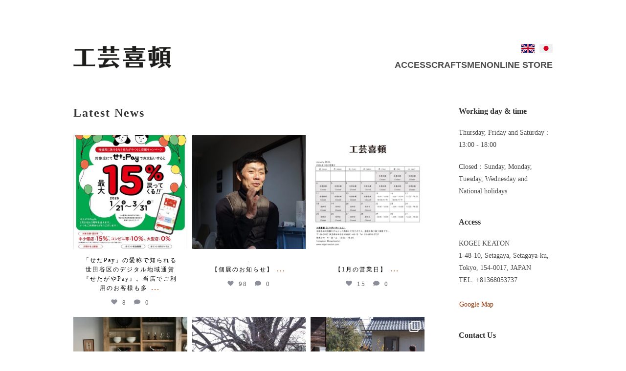

--- FILE ---
content_type: text/html; charset=UTF-8
request_url: https://www.kogei-keaton.com/en/tag/%E4%B8%89%E5%AE%85%E5%90%B9%E7%A1%9D%E5%AD%90%E5%B7%A5%E6%88%BF/
body_size: 41844
content:
<!doctype html>
<html lang="jp">
<head>
<!-- Google tag (gtag.js) -->
<script async src="https://www.googletagmanager.com/gtag/js?id=G-N7PR4VRD98"></script>
<script>
  window.dataLayer = window.dataLayer || [];
  function gtag(){dataLayer.push(arguments);}
  gtag('js', new Date());

  gtag('config', 'G-N7PR4VRD98');
</script>

    <meta charset="utf-8"/>
        <meta name="description" content="KOGEI KEATON is located in Setagaya Tokyo, an shop that sells Japanese folk art MINGEI vessels. Ceramics, hand-blown glasses, lacquerwares, woodworking, Hand woven items as knottings, etc. " />
        <meta name="viewport" content="width=device-width, initial-scale=1"/>
    <!-- UIkit CSS -->
    <link rel="stylesheet" href="https://cdn.jsdelivr.net/npm/uikit@3.17.8/dist/css/uikit.min.css" />

    <!-- UIkit JS -->
    <script src="https://cdn.jsdelivr.net/npm/uikit@3.17.8/dist/js/uikit.min.js"></script>
    <script src="https://cdn.jsdelivr.net/npm/uikit@3.17.8/dist/js/uikit-icons.min.js"></script>

    <link rel="stylesheet" href="https://www.kogei-keaton.com/wp/wp-content/themes/kogeikeaton/style.css?v=3" />

<script>
  (function(d) {
    var config = {
      kitId: 'cwe2zbb',
      scriptTimeout: 3000,
      async: true
    },
    h=d.documentElement,t=setTimeout(function(){h.className=h.className.replace(/\bwf-loading\b/g,"")+" wf-inactive";},config.scriptTimeout),tk=d.createElement("script"),f=false,s=d.getElementsByTagName("script")[0],a;h.className+=" wf-loading";tk.src='https://use.typekit.net/'+config.kitId+'.js';tk.async=true;tk.onload=tk.onreadystatechange=function(){a=this.readyState;if(f||a&&a!="complete"&&a!="loaded")return;f=true;clearTimeout(t);try{Typekit.load(config)}catch(e){}};s.parentNode.insertBefore(tk,s)
  })(document);
</script>
<title>三宅吹硝子工房 - KOGEI KEATON</title>

		<!-- All in One SEO 4.5.7.3 - aioseo.com -->
		<meta name="robots" content="max-image-preview:large" />
		<link rel="canonical" href="https://www.kogei-keaton.com/en/tag/%E4%B8%89%E5%AE%85%E5%90%B9%E7%A1%9D%E5%AD%90%E5%B7%A5%E6%88%BF/" />
		<meta name="generator" content="All in One SEO (AIOSEO) 4.5.7.3" />
		<script type="application/ld+json" class="aioseo-schema">
			{"@context":"https:\/\/schema.org","@graph":[{"@type":"BreadcrumbList","@id":"https:\/\/www.kogei-keaton.com\/en\/tag\/%E4%B8%89%E5%AE%85%E5%90%B9%E7%A1%9D%E5%AD%90%E5%B7%A5%E6%88%BF\/#breadcrumblist","itemListElement":[{"@type":"ListItem","@id":"https:\/\/www.kogei-keaton.com\/#listItem","position":1,"name":"Home","item":"https:\/\/www.kogei-keaton.com\/","nextItem":"https:\/\/www.kogei-keaton.com\/en\/tag\/%e4%b8%89%e5%ae%85%e5%90%b9%e7%a1%9d%e5%ad%90%e5%b7%a5%e6%88%bf\/#listItem"},{"@type":"ListItem","@id":"https:\/\/www.kogei-keaton.com\/en\/tag\/%e4%b8%89%e5%ae%85%e5%90%b9%e7%a1%9d%e5%ad%90%e5%b7%a5%e6%88%bf\/#listItem","position":2,"name":"\u4e09\u5b85\u5439\u785d\u5b50\u5de5\u623f","previousItem":"https:\/\/www.kogei-keaton.com\/#listItem"}]},{"@type":"CollectionPage","@id":"https:\/\/www.kogei-keaton.com\/en\/tag\/%E4%B8%89%E5%AE%85%E5%90%B9%E7%A1%9D%E5%AD%90%E5%B7%A5%E6%88%BF\/#collectionpage","url":"https:\/\/www.kogei-keaton.com\/en\/tag\/%E4%B8%89%E5%AE%85%E5%90%B9%E7%A1%9D%E5%AD%90%E5%B7%A5%E6%88%BF\/","name":"\u4e09\u5b85\u5439\u785d\u5b50\u5de5\u623f - KOGEI KEATON","inLanguage":"en-GB","isPartOf":{"@id":"https:\/\/www.kogei-keaton.com\/#website"},"breadcrumb":{"@id":"https:\/\/www.kogei-keaton.com\/en\/tag\/%E4%B8%89%E5%AE%85%E5%90%B9%E7%A1%9D%E5%AD%90%E5%B7%A5%E6%88%BF\/#breadcrumblist"}},{"@type":"Organization","@id":"https:\/\/www.kogei-keaton.com\/#organization","name":"\u5de5\u82b8\u559c\u9813","url":"https:\/\/www.kogei-keaton.com\/","logo":{"@type":"ImageObject","url":"https:\/\/www.kogei-keaton.com\/wp\/wp-content\/uploads\/2024\/03\/logo.png","@id":"https:\/\/www.kogei-keaton.com\/en\/tag\/%E4%B8%89%E5%AE%85%E5%90%B9%E7%A1%9D%E5%AD%90%E5%B7%A5%E6%88%BF\/#organizationLogo","width":501,"height":116},"image":{"@id":"https:\/\/www.kogei-keaton.com\/#organizationLogo"},"sameAs":["https:\/\/www.facebook.com\/kogeikeaton","https:\/\/www.instagram.com\/kogeikeaton\/"],"contactPoint":{"@type":"ContactPoint","telephone":"+81368053737","contactType":"Customer Support"}},{"@type":"WebSite","@id":"https:\/\/www.kogei-keaton.com\/#website","url":"https:\/\/www.kogei-keaton.com\/","name":"\u5de5\u82b8\u559c\u9813","description":"Japanese folk art MINGEI vessels, Ceramics, hand-blown glasses, lacquerwares, woodworking","inLanguage":"en-GB","publisher":{"@id":"https:\/\/www.kogei-keaton.com\/#organization"}}]}
		</script>
		<!-- All in One SEO -->

<link rel="alternate" type="application/rss+xml" title="KOGEI KEATON &raquo; 三宅吹硝子工房 Tag Feed" href="https://www.kogei-keaton.com/en/tag/%e4%b8%89%e5%ae%85%e5%90%b9%e7%a1%9d%e5%ad%90%e5%b7%a5%e6%88%bf/feed/" />
		<!-- This site uses the Google Analytics by MonsterInsights plugin v9.11.1 - Using Analytics tracking - https://www.monsterinsights.com/ -->
		<!-- Note: MonsterInsights is not currently configured on this site. The site owner needs to authenticate with Google Analytics in the MonsterInsights settings panel. -->
					<!-- No tracking code set -->
				<!-- / Google Analytics by MonsterInsights -->
		<style id='wp-img-auto-sizes-contain-inline-css' type='text/css'>
img:is([sizes=auto i],[sizes^="auto," i]){contain-intrinsic-size:3000px 1500px}
/*# sourceURL=wp-img-auto-sizes-contain-inline-css */
</style>
<link rel='stylesheet' id='sbi_styles-css' href='https://www.kogei-keaton.com/wp/wp-content/plugins/instagram-feed-pro/css/sbi-styles.min.css?ver=6.4' type='text/css' media='all' />
<style id='wp-emoji-styles-inline-css' type='text/css'>

	img.wp-smiley, img.emoji {
		display: inline !important;
		border: none !important;
		box-shadow: none !important;
		height: 1em !important;
		width: 1em !important;
		margin: 0 0.07em !important;
		vertical-align: -0.1em !important;
		background: none !important;
		padding: 0 !important;
	}
/*# sourceURL=wp-emoji-styles-inline-css */
</style>
<style id='wp-block-library-inline-css' type='text/css'>
:root{--wp-block-synced-color:#7a00df;--wp-block-synced-color--rgb:122,0,223;--wp-bound-block-color:var(--wp-block-synced-color);--wp-editor-canvas-background:#ddd;--wp-admin-theme-color:#007cba;--wp-admin-theme-color--rgb:0,124,186;--wp-admin-theme-color-darker-10:#006ba1;--wp-admin-theme-color-darker-10--rgb:0,107,160.5;--wp-admin-theme-color-darker-20:#005a87;--wp-admin-theme-color-darker-20--rgb:0,90,135;--wp-admin-border-width-focus:2px}@media (min-resolution:192dpi){:root{--wp-admin-border-width-focus:1.5px}}.wp-element-button{cursor:pointer}:root .has-very-light-gray-background-color{background-color:#eee}:root .has-very-dark-gray-background-color{background-color:#313131}:root .has-very-light-gray-color{color:#eee}:root .has-very-dark-gray-color{color:#313131}:root .has-vivid-green-cyan-to-vivid-cyan-blue-gradient-background{background:linear-gradient(135deg,#00d084,#0693e3)}:root .has-purple-crush-gradient-background{background:linear-gradient(135deg,#34e2e4,#4721fb 50%,#ab1dfe)}:root .has-hazy-dawn-gradient-background{background:linear-gradient(135deg,#faaca8,#dad0ec)}:root .has-subdued-olive-gradient-background{background:linear-gradient(135deg,#fafae1,#67a671)}:root .has-atomic-cream-gradient-background{background:linear-gradient(135deg,#fdd79a,#004a59)}:root .has-nightshade-gradient-background{background:linear-gradient(135deg,#330968,#31cdcf)}:root .has-midnight-gradient-background{background:linear-gradient(135deg,#020381,#2874fc)}:root{--wp--preset--font-size--normal:16px;--wp--preset--font-size--huge:42px}.has-regular-font-size{font-size:1em}.has-larger-font-size{font-size:2.625em}.has-normal-font-size{font-size:var(--wp--preset--font-size--normal)}.has-huge-font-size{font-size:var(--wp--preset--font-size--huge)}.has-text-align-center{text-align:center}.has-text-align-left{text-align:left}.has-text-align-right{text-align:right}.has-fit-text{white-space:nowrap!important}#end-resizable-editor-section{display:none}.aligncenter{clear:both}.items-justified-left{justify-content:flex-start}.items-justified-center{justify-content:center}.items-justified-right{justify-content:flex-end}.items-justified-space-between{justify-content:space-between}.screen-reader-text{border:0;clip-path:inset(50%);height:1px;margin:-1px;overflow:hidden;padding:0;position:absolute;width:1px;word-wrap:normal!important}.screen-reader-text:focus{background-color:#ddd;clip-path:none;color:#444;display:block;font-size:1em;height:auto;left:5px;line-height:normal;padding:15px 23px 14px;text-decoration:none;top:5px;width:auto;z-index:100000}html :where(.has-border-color){border-style:solid}html :where([style*=border-top-color]){border-top-style:solid}html :where([style*=border-right-color]){border-right-style:solid}html :where([style*=border-bottom-color]){border-bottom-style:solid}html :where([style*=border-left-color]){border-left-style:solid}html :where([style*=border-width]){border-style:solid}html :where([style*=border-top-width]){border-top-style:solid}html :where([style*=border-right-width]){border-right-style:solid}html :where([style*=border-bottom-width]){border-bottom-style:solid}html :where([style*=border-left-width]){border-left-style:solid}html :where(img[class*=wp-image-]){height:auto;max-width:100%}:where(figure){margin:0 0 1em}html :where(.is-position-sticky){--wp-admin--admin-bar--position-offset:var(--wp-admin--admin-bar--height,0px)}@media screen and (max-width:600px){html :where(.is-position-sticky){--wp-admin--admin-bar--position-offset:0px}}

/*# sourceURL=wp-block-library-inline-css */
</style><style id='global-styles-inline-css' type='text/css'>
:root{--wp--preset--aspect-ratio--square: 1;--wp--preset--aspect-ratio--4-3: 4/3;--wp--preset--aspect-ratio--3-4: 3/4;--wp--preset--aspect-ratio--3-2: 3/2;--wp--preset--aspect-ratio--2-3: 2/3;--wp--preset--aspect-ratio--16-9: 16/9;--wp--preset--aspect-ratio--9-16: 9/16;--wp--preset--color--black: #000000;--wp--preset--color--cyan-bluish-gray: #abb8c3;--wp--preset--color--white: #ffffff;--wp--preset--color--pale-pink: #f78da7;--wp--preset--color--vivid-red: #cf2e2e;--wp--preset--color--luminous-vivid-orange: #ff6900;--wp--preset--color--luminous-vivid-amber: #fcb900;--wp--preset--color--light-green-cyan: #7bdcb5;--wp--preset--color--vivid-green-cyan: #00d084;--wp--preset--color--pale-cyan-blue: #8ed1fc;--wp--preset--color--vivid-cyan-blue: #0693e3;--wp--preset--color--vivid-purple: #9b51e0;--wp--preset--gradient--vivid-cyan-blue-to-vivid-purple: linear-gradient(135deg,rgb(6,147,227) 0%,rgb(155,81,224) 100%);--wp--preset--gradient--light-green-cyan-to-vivid-green-cyan: linear-gradient(135deg,rgb(122,220,180) 0%,rgb(0,208,130) 100%);--wp--preset--gradient--luminous-vivid-amber-to-luminous-vivid-orange: linear-gradient(135deg,rgb(252,185,0) 0%,rgb(255,105,0) 100%);--wp--preset--gradient--luminous-vivid-orange-to-vivid-red: linear-gradient(135deg,rgb(255,105,0) 0%,rgb(207,46,46) 100%);--wp--preset--gradient--very-light-gray-to-cyan-bluish-gray: linear-gradient(135deg,rgb(238,238,238) 0%,rgb(169,184,195) 100%);--wp--preset--gradient--cool-to-warm-spectrum: linear-gradient(135deg,rgb(74,234,220) 0%,rgb(151,120,209) 20%,rgb(207,42,186) 40%,rgb(238,44,130) 60%,rgb(251,105,98) 80%,rgb(254,248,76) 100%);--wp--preset--gradient--blush-light-purple: linear-gradient(135deg,rgb(255,206,236) 0%,rgb(152,150,240) 100%);--wp--preset--gradient--blush-bordeaux: linear-gradient(135deg,rgb(254,205,165) 0%,rgb(254,45,45) 50%,rgb(107,0,62) 100%);--wp--preset--gradient--luminous-dusk: linear-gradient(135deg,rgb(255,203,112) 0%,rgb(199,81,192) 50%,rgb(65,88,208) 100%);--wp--preset--gradient--pale-ocean: linear-gradient(135deg,rgb(255,245,203) 0%,rgb(182,227,212) 50%,rgb(51,167,181) 100%);--wp--preset--gradient--electric-grass: linear-gradient(135deg,rgb(202,248,128) 0%,rgb(113,206,126) 100%);--wp--preset--gradient--midnight: linear-gradient(135deg,rgb(2,3,129) 0%,rgb(40,116,252) 100%);--wp--preset--font-size--small: 13px;--wp--preset--font-size--medium: 20px;--wp--preset--font-size--large: 36px;--wp--preset--font-size--x-large: 42px;--wp--preset--spacing--20: 0.44rem;--wp--preset--spacing--30: 0.67rem;--wp--preset--spacing--40: 1rem;--wp--preset--spacing--50: 1.5rem;--wp--preset--spacing--60: 2.25rem;--wp--preset--spacing--70: 3.38rem;--wp--preset--spacing--80: 5.06rem;--wp--preset--shadow--natural: 6px 6px 9px rgba(0, 0, 0, 0.2);--wp--preset--shadow--deep: 12px 12px 50px rgba(0, 0, 0, 0.4);--wp--preset--shadow--sharp: 6px 6px 0px rgba(0, 0, 0, 0.2);--wp--preset--shadow--outlined: 6px 6px 0px -3px rgb(255, 255, 255), 6px 6px rgb(0, 0, 0);--wp--preset--shadow--crisp: 6px 6px 0px rgb(0, 0, 0);}:where(.is-layout-flex){gap: 0.5em;}:where(.is-layout-grid){gap: 0.5em;}body .is-layout-flex{display: flex;}.is-layout-flex{flex-wrap: wrap;align-items: center;}.is-layout-flex > :is(*, div){margin: 0;}body .is-layout-grid{display: grid;}.is-layout-grid > :is(*, div){margin: 0;}:where(.wp-block-columns.is-layout-flex){gap: 2em;}:where(.wp-block-columns.is-layout-grid){gap: 2em;}:where(.wp-block-post-template.is-layout-flex){gap: 1.25em;}:where(.wp-block-post-template.is-layout-grid){gap: 1.25em;}.has-black-color{color: var(--wp--preset--color--black) !important;}.has-cyan-bluish-gray-color{color: var(--wp--preset--color--cyan-bluish-gray) !important;}.has-white-color{color: var(--wp--preset--color--white) !important;}.has-pale-pink-color{color: var(--wp--preset--color--pale-pink) !important;}.has-vivid-red-color{color: var(--wp--preset--color--vivid-red) !important;}.has-luminous-vivid-orange-color{color: var(--wp--preset--color--luminous-vivid-orange) !important;}.has-luminous-vivid-amber-color{color: var(--wp--preset--color--luminous-vivid-amber) !important;}.has-light-green-cyan-color{color: var(--wp--preset--color--light-green-cyan) !important;}.has-vivid-green-cyan-color{color: var(--wp--preset--color--vivid-green-cyan) !important;}.has-pale-cyan-blue-color{color: var(--wp--preset--color--pale-cyan-blue) !important;}.has-vivid-cyan-blue-color{color: var(--wp--preset--color--vivid-cyan-blue) !important;}.has-vivid-purple-color{color: var(--wp--preset--color--vivid-purple) !important;}.has-black-background-color{background-color: var(--wp--preset--color--black) !important;}.has-cyan-bluish-gray-background-color{background-color: var(--wp--preset--color--cyan-bluish-gray) !important;}.has-white-background-color{background-color: var(--wp--preset--color--white) !important;}.has-pale-pink-background-color{background-color: var(--wp--preset--color--pale-pink) !important;}.has-vivid-red-background-color{background-color: var(--wp--preset--color--vivid-red) !important;}.has-luminous-vivid-orange-background-color{background-color: var(--wp--preset--color--luminous-vivid-orange) !important;}.has-luminous-vivid-amber-background-color{background-color: var(--wp--preset--color--luminous-vivid-amber) !important;}.has-light-green-cyan-background-color{background-color: var(--wp--preset--color--light-green-cyan) !important;}.has-vivid-green-cyan-background-color{background-color: var(--wp--preset--color--vivid-green-cyan) !important;}.has-pale-cyan-blue-background-color{background-color: var(--wp--preset--color--pale-cyan-blue) !important;}.has-vivid-cyan-blue-background-color{background-color: var(--wp--preset--color--vivid-cyan-blue) !important;}.has-vivid-purple-background-color{background-color: var(--wp--preset--color--vivid-purple) !important;}.has-black-border-color{border-color: var(--wp--preset--color--black) !important;}.has-cyan-bluish-gray-border-color{border-color: var(--wp--preset--color--cyan-bluish-gray) !important;}.has-white-border-color{border-color: var(--wp--preset--color--white) !important;}.has-pale-pink-border-color{border-color: var(--wp--preset--color--pale-pink) !important;}.has-vivid-red-border-color{border-color: var(--wp--preset--color--vivid-red) !important;}.has-luminous-vivid-orange-border-color{border-color: var(--wp--preset--color--luminous-vivid-orange) !important;}.has-luminous-vivid-amber-border-color{border-color: var(--wp--preset--color--luminous-vivid-amber) !important;}.has-light-green-cyan-border-color{border-color: var(--wp--preset--color--light-green-cyan) !important;}.has-vivid-green-cyan-border-color{border-color: var(--wp--preset--color--vivid-green-cyan) !important;}.has-pale-cyan-blue-border-color{border-color: var(--wp--preset--color--pale-cyan-blue) !important;}.has-vivid-cyan-blue-border-color{border-color: var(--wp--preset--color--vivid-cyan-blue) !important;}.has-vivid-purple-border-color{border-color: var(--wp--preset--color--vivid-purple) !important;}.has-vivid-cyan-blue-to-vivid-purple-gradient-background{background: var(--wp--preset--gradient--vivid-cyan-blue-to-vivid-purple) !important;}.has-light-green-cyan-to-vivid-green-cyan-gradient-background{background: var(--wp--preset--gradient--light-green-cyan-to-vivid-green-cyan) !important;}.has-luminous-vivid-amber-to-luminous-vivid-orange-gradient-background{background: var(--wp--preset--gradient--luminous-vivid-amber-to-luminous-vivid-orange) !important;}.has-luminous-vivid-orange-to-vivid-red-gradient-background{background: var(--wp--preset--gradient--luminous-vivid-orange-to-vivid-red) !important;}.has-very-light-gray-to-cyan-bluish-gray-gradient-background{background: var(--wp--preset--gradient--very-light-gray-to-cyan-bluish-gray) !important;}.has-cool-to-warm-spectrum-gradient-background{background: var(--wp--preset--gradient--cool-to-warm-spectrum) !important;}.has-blush-light-purple-gradient-background{background: var(--wp--preset--gradient--blush-light-purple) !important;}.has-blush-bordeaux-gradient-background{background: var(--wp--preset--gradient--blush-bordeaux) !important;}.has-luminous-dusk-gradient-background{background: var(--wp--preset--gradient--luminous-dusk) !important;}.has-pale-ocean-gradient-background{background: var(--wp--preset--gradient--pale-ocean) !important;}.has-electric-grass-gradient-background{background: var(--wp--preset--gradient--electric-grass) !important;}.has-midnight-gradient-background{background: var(--wp--preset--gradient--midnight) !important;}.has-small-font-size{font-size: var(--wp--preset--font-size--small) !important;}.has-medium-font-size{font-size: var(--wp--preset--font-size--medium) !important;}.has-large-font-size{font-size: var(--wp--preset--font-size--large) !important;}.has-x-large-font-size{font-size: var(--wp--preset--font-size--x-large) !important;}
/*# sourceURL=global-styles-inline-css */
</style>

<style id='classic-theme-styles-inline-css' type='text/css'>
/*! This file is auto-generated */
.wp-block-button__link{color:#fff;background-color:#32373c;border-radius:9999px;box-shadow:none;text-decoration:none;padding:calc(.667em + 2px) calc(1.333em + 2px);font-size:1.125em}.wp-block-file__button{background:#32373c;color:#fff;text-decoration:none}
/*# sourceURL=/wp-includes/css/classic-themes.min.css */
</style>
<link rel='stylesheet' id='contact-form-7-css' href='https://www.kogei-keaton.com/wp/wp-content/plugins/contact-form-7/includes/css/styles.css?ver=5.8.2' type='text/css' media='all' />
<link rel="https://api.w.org/" href="https://www.kogei-keaton.com/wp-json/" /><link rel="alternate" title="JSON" type="application/json" href="https://www.kogei-keaton.com/wp-json/wp/v2/tags/237" /><link rel="EditURI" type="application/rsd+xml" title="RSD" href="https://www.kogei-keaton.com/wp/xmlrpc.php?rsd" />
<meta name="generator" content="WordPress 6.9" />
<link rel="icon" href="https://www.kogei-keaton.com/wp/wp-content/uploads/2023/11/cropped-favicon-32x32.png" sizes="32x32" />
<link rel="icon" href="https://www.kogei-keaton.com/wp/wp-content/uploads/2023/11/cropped-favicon-192x192.png" sizes="192x192" />
<link rel="apple-touch-icon" href="https://www.kogei-keaton.com/wp/wp-content/uploads/2023/11/cropped-favicon-180x180.png" />
<meta name="msapplication-TileImage" content="https://www.kogei-keaton.com/wp/wp-content/uploads/2023/11/cropped-favicon-270x270.png" />
</head>
<body>


    <nav class="uk-hidden@m uk-navbar-container uk-navbar-transparent uk-margin-large-top uk-margin-medium-bottom tm-navbar-container">
        <div uk-navbar class="uk-position-z-index tm-navbar" uk-sticky="end: !body; offset: 00; show-on-up: true; animation: uk-animation-slide-top">

            <div class="uk-navbar-left">

                <ul class="uk-navbar-nav">
                    <li class="uk-active"><a href="/"><img src="https://www.kogei-keaton.com/wp/wp-content/themes/kogeikeaton/img/logo.png" width="200" /></a></li>
                </ul>

            </div>

            <div class="uk-navbar-right tm-navbar-right">
                <a href="#" uk-icon="icon: menu; ratio: 2.5" type="button" uk-toggle="target: #offcanvas-nav-primary"></a>
            </div>

        </div>
    </nav>



    <div class="uk-container tm-container">

    <nav class="uk-visible@m uk-navbar-container uk-navbar-transparent uk-margin-large-top tm-navbar-container">
        <div uk-navbar class="">

            <div class="uk-navbar-left">

                <ul class="uk-navbar-nav">
                    <li class="uk-active"><a href="/"><img src="https://www.kogei-keaton.com/wp/wp-content/themes/kogeikeaton/img/logo.png" width="200" /></a></li>
                </ul>

            </div>

            <div class="uk-navbar-right tm-navbar-right">
                <ul class="uk-navbar-nav uk-navbar-nav-language">
                    	<li class="lang-item lang-item-272 lang-item-en current-lang lang-item-first"><a  lang="en-GB" hreflang="en-GB" href="https://www.kogei-keaton.com/en/tag/%e4%b8%89%e5%ae%85%e5%90%b9%e7%a1%9d%e5%ad%90%e5%b7%a5%e6%88%bf/"><img src="[data-uri]" alt="English" width="27" height="18" style="width: 27px; height: 18px;" /></a></li>
	<li class="lang-item lang-item-538 lang-item-ja no-translation"><a  lang="ja" hreflang="ja" href="https://www.kogei-keaton.com/"><img src="[data-uri]" alt="日本語" width="27" height="18" style="width: 27px; height: 18px;" /></a></li>
                </ul>
                <ul class="uk-navbar-nav">
                                        <li class="uk-text-top"><a href="/en/access-2/">Access</a></li>
                    <li><a href="/en/craftsmen-2/">Craftsmen</a></li>
                    <li><a href="https://www.hibinokurashi.com/gb" target="_blank">Online Store</a></li>
                                    </ul>

            </div>

        </div>
    </nav>

<div uk-grid class="uk-grid-large tm-grid">
    <div class="uk-width-3-4@m">

 
    <div class="uk-margin-large-bottom">
        <h1>Latest News</h1>
        
<div id="sb_instagram"  class="sbi sbi_mob_col_1 sbi_tab_col_2 sbi_col_3 sbi_width_resp sbi-theme sbi-default_theme sbi-style-regular" style="padding-bottom: 10px;" data-post-style="regular" data-feedid="*1"  data-res="auto" data-cols="3" data-colsmobile="1" data-colstablet="2" data-num="20" data-nummobile="20" data-header-size="medium" data-item-padding="5" data-shortcode-atts="{&quot;feed&quot;:&quot;1&quot;}"  data-postid="4797" data-locatornonce="6b696a6aca" data-options="{&quot;grid&quot;:true,&quot;avatars&quot;:{&quot;kogeikeaton&quot;:&quot;https:\/\/scontent-itm1-1.xx.fbcdn.net\/v\/t51.2885-15\/15258575_1224696460925494_281245750011101184_a.jpg?_nc_cat=108&amp;ccb=1-7&amp;_nc_sid=7d201b&amp;_nc_ohc=D85IfWWyHcoQ7kNvgFsFl1H&amp;_nc_ht=scontent-itm1-1.xx&amp;edm=AL-3X8kEAAAA&amp;oh=00_AYDgcj6nsYtMkAOUjzR2Nb1j8kKBC7Ox93Kh8Vmwzy9uKw&amp;oe=665A6AF1&quot;,&quot;LCLkogeikeaton&quot;:1},&quot;lightboxcomments&quot;:20,&quot;colsmobile&quot;:1,&quot;colstablet&quot;:&quot;2&quot;,&quot;captionsize&quot;:12,&quot;feedtheme&quot;:&quot;default_theme&quot;}" data-sbi-flags="favorLocal">


    <div id="sbi_images" style="gap: 10px;">
		<div class="sbi_item sbi_type_image sbi_new sbi_transition" id="sbi_18176463604374267" data-date="1769058341" data-numcomments="0">
    <div class="sbi_inner_wrap" >
        
		<div class="sbi_photo_wrap" >
            
    <div   class="sbi_link " >
        <div class="sbi_hover_top">
            
                <p class="sbi_username">
        <a target="_blank" rel="nofollow noopener" href="https://www.instagram.com/kogeikeaton/">
	    
            kogeikeaton        </a>

    
    </p>

            
        </div>
        
                    <a class="sbi_instagram_link" target="_blank" rel="nofollow noopener" title="Instagram" href="https://www.instagram.com/p/DTzPPylkzkj/">
                <span class="sbi-screenreader">View</span>
                <svg class="svg-inline--fa fa-instagram fa-w-14" aria-hidden="true" data-fa-processed="" aria-label="Instagram" data-prefix="fab" data-icon="instagram" role="img" viewBox="0 0 448 512">
	                <path fill="currentColor" d="M224.1 141c-63.6 0-114.9 51.3-114.9 114.9s51.3 114.9 114.9 114.9S339 319.5 339 255.9 287.7 141 224.1 141zm0 189.6c-41.1 0-74.7-33.5-74.7-74.7s33.5-74.7 74.7-74.7 74.7 33.5 74.7 74.7-33.6 74.7-74.7 74.7zm146.4-194.3c0 14.9-12 26.8-26.8 26.8-14.9 0-26.8-12-26.8-26.8s12-26.8 26.8-26.8 26.8 12 26.8 26.8zm76.1 27.2c-1.7-35.9-9.9-67.7-36.2-93.9-26.2-26.2-58-34.4-93.9-36.2-37-2.1-147.9-2.1-184.9 0-35.8 1.7-67.6 9.9-93.9 36.1s-34.4 58-36.2 93.9c-2.1 37-2.1 147.9 0 184.9 1.7 35.9 9.9 67.7 36.2 93.9s58 34.4 93.9 36.2c37 2.1 147.9 2.1 184.9 0 35.9-1.7 67.7-9.9 93.9-36.2 26.2-26.2 34.4-58 36.2-93.9 2.1-37 2.1-147.8 0-184.8zM398.8 388c-7.8 19.6-22.9 34.7-42.6 42.6-29.5 11.7-99.5 9-132.1 9s-102.7 2.6-132.1-9c-19.6-7.8-34.7-22.9-42.6-42.6-11.7-29.5-9-99.5-9-132.1s-2.6-102.7 9-132.1c7.8-19.6 22.9-34.7 42.6-42.6 29.5-11.7 99.5-9 132.1-9s102.7-2.6 132.1 9c19.6 7.8 34.7 22.9 42.6 42.6 11.7 29.5 9 99.5 9 132.1s2.7 102.7-9 132.1z"></path>
	            </svg>            </a>
        
        <div class="sbi_hover_bottom ">

                            <p>
                                            <span class="sbi_date" >
                            <svg  class="svg-inline--fa fa-clock fa-w-16" aria-hidden="true" data-fa-processed="" data-prefix="far" data-icon="clock" role="presentation" xmlns="http://www.w3.org/2000/svg" viewBox="0 0 512 512"><path fill="currentColor" d="M256 8C119 8 8 119 8 256s111 248 248 248 248-111 248-248S393 8 256 8zm0 448c-110.5 0-200-89.5-200-200S145.5 56 256 56s200 89.5 200 200-89.5 200-200 200zm61.8-104.4l-84.9-61.7c-3.1-2.3-4.9-5.9-4.9-9.7V116c0-6.6 5.4-12 12-12h32c6.6 0 12 5.4 12 12v141.7l66.8 48.6c5.4 3.9 6.5 11.4 2.6 16.8L334.6 349c-3.9 5.3-11.4 6.5-16.8 2.6z"></path></svg>                            Jan 22                        </span>
                                    </p>
            
            
        </div>

        <a class="sbi_link_area nofancybox" rel="nofollow noopener" href="https://scontent-nrt6-1.cdninstagram.com/v/t51.82787-15/620976930_18420686551142768_5008708450220841094_n.jpg?stp=dst-jpg_e35_tt6&#038;_nc_cat=111&#038;ccb=7-5&#038;_nc_sid=18de74&#038;efg=eyJlZmdfdGFnIjoiRkVFRC5iZXN0X2ltYWdlX3VybGdlbi5DMyJ9&#038;_nc_ohc=Ayr6QthSMMYQ7kNvwEy7nTt&#038;_nc_oc=AdkowrymFph2CSTmeIH65M1AiaCUQpGlaHGlC51iHeww0U6fZS0Ke4sHXM8U9jbEFdc&#038;_nc_zt=23&#038;_nc_ht=scontent-nrt6-1.cdninstagram.com&#038;edm=AM6HXa8EAAAA&#038;_nc_gid=-yDnHmx9epfp5bS1RaWctw&#038;oh=00_AfpGmS6ImOF0bBFIzGWAN708vvlIrtSJky5nsFI5A-K0Ug&#038;oe=69787B36" data-lightbox-sbi="" data-title="「せたPay」の愛称で知られる世田谷区のデジタル地域通貨『せたがやPay』。当店でご利用のお客様も多いので、お知らせです。&lt;br&gt;
&lt;br&gt;
1/21(水)より3/31(火)までお買い上げの金額から15%還元されるそうです。ご利用のお客様は是非。なお、こちらの地域通貨は世田谷区在住ではない方もご利用頂けます。お知らせまで。&lt;br&gt;
#せたぺい使えます" data-video="" data-carousel="" data-id="sbi_18176463604374267" data-user="kogeikeaton" data-url="https://www.instagram.com/p/DTzPPylkzkj/" data-avatar="https://scontent-itm1-1.xx.fbcdn.net/v/t51.2885-15/15258575_1224696460925494_281245750011101184_a.jpg?_nc_cat=108&amp;ccb=1-7&amp;_nc_sid=7d201b&amp;_nc_ohc=D85IfWWyHcoQ7kNvgFsFl1H&amp;_nc_ht=scontent-itm1-1.xx&amp;edm=AL-3X8kEAAAA&amp;oh=00_AYDgcj6nsYtMkAOUjzR2Nb1j8kKBC7Ox93Kh8Vmwzy9uKw&amp;oe=665A6AF1" data-account-type="business" data-iframe='' data-media-type="feed" data-posted-on="" data-custom-avatar="">
            <span class="sbi-screenreader">
                Open            </span>
                    </a>
    </div>

    <a class="sbi_photo" target="_blank" rel="nofollow noopener" href="https://www.instagram.com/p/DTzPPylkzkj/" data-full-res="https://scontent-nrt6-1.cdninstagram.com/v/t51.82787-15/620976930_18420686551142768_5008708450220841094_n.jpg?stp=dst-jpg_e35_tt6&#038;_nc_cat=111&#038;ccb=7-5&#038;_nc_sid=18de74&#038;efg=eyJlZmdfdGFnIjoiRkVFRC5iZXN0X2ltYWdlX3VybGdlbi5DMyJ9&#038;_nc_ohc=Ayr6QthSMMYQ7kNvwEy7nTt&#038;_nc_oc=AdkowrymFph2CSTmeIH65M1AiaCUQpGlaHGlC51iHeww0U6fZS0Ke4sHXM8U9jbEFdc&#038;_nc_zt=23&#038;_nc_ht=scontent-nrt6-1.cdninstagram.com&#038;edm=AM6HXa8EAAAA&#038;_nc_gid=-yDnHmx9epfp5bS1RaWctw&#038;oh=00_AfpGmS6ImOF0bBFIzGWAN708vvlIrtSJky5nsFI5A-K0Ug&#038;oe=69787B36" data-img-src-set="{&quot;d&quot;:&quot;https:\/\/scontent-nrt6-1.cdninstagram.com\/v\/t51.82787-15\/620976930_18420686551142768_5008708450220841094_n.jpg?stp=dst-jpg_e35_tt6&amp;_nc_cat=111&amp;ccb=7-5&amp;_nc_sid=18de74&amp;efg=eyJlZmdfdGFnIjoiRkVFRC5iZXN0X2ltYWdlX3VybGdlbi5DMyJ9&amp;_nc_ohc=Ayr6QthSMMYQ7kNvwEy7nTt&amp;_nc_oc=AdkowrymFph2CSTmeIH65M1AiaCUQpGlaHGlC51iHeww0U6fZS0Ke4sHXM8U9jbEFdc&amp;_nc_zt=23&amp;_nc_ht=scontent-nrt6-1.cdninstagram.com&amp;edm=AM6HXa8EAAAA&amp;_nc_gid=-yDnHmx9epfp5bS1RaWctw&amp;oh=00_AfpGmS6ImOF0bBFIzGWAN708vvlIrtSJky5nsFI5A-K0Ug&amp;oe=69787B36&quot;,&quot;150&quot;:&quot;https:\/\/scontent-nrt6-1.cdninstagram.com\/v\/t51.82787-15\/620976930_18420686551142768_5008708450220841094_n.jpg?stp=dst-jpg_e35_tt6&amp;_nc_cat=111&amp;ccb=7-5&amp;_nc_sid=18de74&amp;efg=eyJlZmdfdGFnIjoiRkVFRC5iZXN0X2ltYWdlX3VybGdlbi5DMyJ9&amp;_nc_ohc=Ayr6QthSMMYQ7kNvwEy7nTt&amp;_nc_oc=AdkowrymFph2CSTmeIH65M1AiaCUQpGlaHGlC51iHeww0U6fZS0Ke4sHXM8U9jbEFdc&amp;_nc_zt=23&amp;_nc_ht=scontent-nrt6-1.cdninstagram.com&amp;edm=AM6HXa8EAAAA&amp;_nc_gid=-yDnHmx9epfp5bS1RaWctw&amp;oh=00_AfpGmS6ImOF0bBFIzGWAN708vvlIrtSJky5nsFI5A-K0Ug&amp;oe=69787B36&quot;,&quot;320&quot;:&quot;https:\/\/scontent-nrt6-1.cdninstagram.com\/v\/t51.82787-15\/620976930_18420686551142768_5008708450220841094_n.jpg?stp=dst-jpg_e35_tt6&amp;_nc_cat=111&amp;ccb=7-5&amp;_nc_sid=18de74&amp;efg=eyJlZmdfdGFnIjoiRkVFRC5iZXN0X2ltYWdlX3VybGdlbi5DMyJ9&amp;_nc_ohc=Ayr6QthSMMYQ7kNvwEy7nTt&amp;_nc_oc=AdkowrymFph2CSTmeIH65M1AiaCUQpGlaHGlC51iHeww0U6fZS0Ke4sHXM8U9jbEFdc&amp;_nc_zt=23&amp;_nc_ht=scontent-nrt6-1.cdninstagram.com&amp;edm=AM6HXa8EAAAA&amp;_nc_gid=-yDnHmx9epfp5bS1RaWctw&amp;oh=00_AfpGmS6ImOF0bBFIzGWAN708vvlIrtSJky5nsFI5A-K0Ug&amp;oe=69787B36&quot;,&quot;640&quot;:&quot;https:\/\/scontent-nrt6-1.cdninstagram.com\/v\/t51.82787-15\/620976930_18420686551142768_5008708450220841094_n.jpg?stp=dst-jpg_e35_tt6&amp;_nc_cat=111&amp;ccb=7-5&amp;_nc_sid=18de74&amp;efg=eyJlZmdfdGFnIjoiRkVFRC5iZXN0X2ltYWdlX3VybGdlbi5DMyJ9&amp;_nc_ohc=Ayr6QthSMMYQ7kNvwEy7nTt&amp;_nc_oc=AdkowrymFph2CSTmeIH65M1AiaCUQpGlaHGlC51iHeww0U6fZS0Ke4sHXM8U9jbEFdc&amp;_nc_zt=23&amp;_nc_ht=scontent-nrt6-1.cdninstagram.com&amp;edm=AM6HXa8EAAAA&amp;_nc_gid=-yDnHmx9epfp5bS1RaWctw&amp;oh=00_AfpGmS6ImOF0bBFIzGWAN708vvlIrtSJky5nsFI5A-K0Ug&amp;oe=69787B36&quot;}">
        <img src="https://www.kogei-keaton.com/wp/wp-content/plugins/instagram-feed-pro/img/placeholder.png" alt="「せたPay」の愛称で知られる世田谷区のデジタル地域通貨『せたがやPay』。当店でご利用のお客様も多いので、お知らせです。

1/21(水)より3/31(火)までお買い上げの金額から15%還元されるそうです。ご利用のお客様は是非。なお、こちらの地域通貨は世田谷区在住ではない方もご利用頂けます。お知らせまで。
#せたぺい使えます">
    </a>
</div>




	    
        <div class="sbi_info_wrapper">
            <div class="sbi_info ">

		                            
					<p class="sbi_caption_wrap">
                        <span class="sbi_caption" style="font-size: 12px;color: rgb(0,0,0);">「せたPay」の愛称で知られる世田谷区のデジタル地域通貨『せたがやPay』。当店でご利用のお客様も多いので、お知らせです。<br><br>1/21(水)より3/31(火)までお買い上げの金額から15%還元されるそうです。ご利用のお客様は是非。なお、こちらの地域通貨は世田谷区在住ではない方もご利用頂けます。お知らせまで。<br>#せたぺい使えます</span>
						<span class="sbi_expand"> 
							<a href="#"><span class="sbi_more">...</span></a>
						</span>
                    </p>
		        
                <div class="sbi_meta_wrap">
		        
                    <div class="sbi_meta">
						    <span class="sbi_likes" style="font-size: 13px;" >
        <span>
            <svg  style="font-size: 13px;" class="svg-inline--fa fa-heart fa-w-18" aria-hidden="true" data-fa-processed="" data-prefix="fa" data-icon="heart" role="presentation" xmlns="http://www.w3.org/2000/svg" viewBox="0 0 576 512"><path fill="currentColor" d="M414.9 24C361.8 24 312 65.7 288 89.3 264 65.7 214.2 24 161.1 24 70.3 24 16 76.9 16 165.5c0 72.6 66.8 133.3 69.2 135.4l187 180.8c8.8 8.5 22.8 8.5 31.6 0l186.7-180.2c2.7-2.7 69.5-63.5 69.5-136C560 76.9 505.7 24 414.9 24z"></path></svg>        </span>
        8    </span>





    <span class="sbi_comments" style="font-size: 13px;" >
        <span>
            <svg  style="font-size: 13px;" class="svg-inline--fa fa-comment fa-w-18" aria-hidden="true" data-fa-processed="" data-prefix="fa" data-icon="comment" role="presentation" xmlns="http://www.w3.org/2000/svg" viewBox="0 0 576 512"><path fill="currentColor" d="M576 240c0 115-129 208-288 208-48.3 0-93.9-8.6-133.9-23.8-40.3 31.2-89.8 50.3-142.4 55.7-5.2.6-10.2-2.8-11.5-7.7-1.3-5 2.7-8.1 6.6-11.8 19.3-18.4 42.7-32.8 51.9-94.6C21.9 330.9 0 287.3 0 240 0 125.1 129 32 288 32s288 93.1 288 208z"></path></svg>        </span>
        0    </span>




	                    
                    </div>
		        
				                </div>
            </div>
        </div>
    </div>

    <div class="sbi-divider"></div>
</div>
<div class="sbi_item sbi_type_image sbi_new sbi_transition" id="sbi_18106602220674857" data-date="1768879001" data-numcomments="0">
    <div class="sbi_inner_wrap" >
        
		<div class="sbi_photo_wrap" >
            
    <div   class="sbi_link " >
        <div class="sbi_hover_top">
            
                <p class="sbi_username">
        <a target="_blank" rel="nofollow noopener" href="https://www.instagram.com/kogeikeaton/">
	    
            kogeikeaton        </a>

    
    </p>

            
        </div>
        
                    <a class="sbi_instagram_link" target="_blank" rel="nofollow noopener" title="Instagram" href="https://www.instagram.com/p/DTt5LutE4V0/">
                <span class="sbi-screenreader">View</span>
                <svg class="svg-inline--fa fa-instagram fa-w-14" aria-hidden="true" data-fa-processed="" aria-label="Instagram" data-prefix="fab" data-icon="instagram" role="img" viewBox="0 0 448 512">
	                <path fill="currentColor" d="M224.1 141c-63.6 0-114.9 51.3-114.9 114.9s51.3 114.9 114.9 114.9S339 319.5 339 255.9 287.7 141 224.1 141zm0 189.6c-41.1 0-74.7-33.5-74.7-74.7s33.5-74.7 74.7-74.7 74.7 33.5 74.7 74.7-33.6 74.7-74.7 74.7zm146.4-194.3c0 14.9-12 26.8-26.8 26.8-14.9 0-26.8-12-26.8-26.8s12-26.8 26.8-26.8 26.8 12 26.8 26.8zm76.1 27.2c-1.7-35.9-9.9-67.7-36.2-93.9-26.2-26.2-58-34.4-93.9-36.2-37-2.1-147.9-2.1-184.9 0-35.8 1.7-67.6 9.9-93.9 36.1s-34.4 58-36.2 93.9c-2.1 37-2.1 147.9 0 184.9 1.7 35.9 9.9 67.7 36.2 93.9s58 34.4 93.9 36.2c37 2.1 147.9 2.1 184.9 0 35.9-1.7 67.7-9.9 93.9-36.2 26.2-26.2 34.4-58 36.2-93.9 2.1-37 2.1-147.8 0-184.8zM398.8 388c-7.8 19.6-22.9 34.7-42.6 42.6-29.5 11.7-99.5 9-132.1 9s-102.7 2.6-132.1-9c-19.6-7.8-34.7-22.9-42.6-42.6-11.7-29.5-9-99.5-9-132.1s-2.6-102.7 9-132.1c7.8-19.6 22.9-34.7 42.6-42.6 29.5-11.7 99.5-9 132.1-9s102.7-2.6 132.1 9c19.6 7.8 34.7 22.9 42.6 42.6 11.7 29.5 9 99.5 9 132.1s2.7 102.7-9 132.1z"></path>
	            </svg>            </a>
        
        <div class="sbi_hover_bottom ">

                            <p>
                                            <span class="sbi_date" >
                            <svg  class="svg-inline--fa fa-clock fa-w-16" aria-hidden="true" data-fa-processed="" data-prefix="far" data-icon="clock" role="presentation" xmlns="http://www.w3.org/2000/svg" viewBox="0 0 512 512"><path fill="currentColor" d="M256 8C119 8 8 119 8 256s111 248 248 248 248-111 248-248S393 8 256 8zm0 448c-110.5 0-200-89.5-200-200S145.5 56 256 56s200 89.5 200 200-89.5 200-200 200zm61.8-104.4l-84.9-61.7c-3.1-2.3-4.9-5.9-4.9-9.7V116c0-6.6 5.4-12 12-12h32c6.6 0 12 5.4 12 12v141.7l66.8 48.6c5.4 3.9 6.5 11.4 2.6 16.8L334.6 349c-3.9 5.3-11.4 6.5-16.8 2.6z"></path></svg>                            Jan 20                        </span>
                                    </p>
            
            
        </div>

        <a class="sbi_link_area nofancybox" rel="nofollow noopener" href="https://scontent-nrt1-2.cdninstagram.com/v/t51.82787-15/619691551_18420418579142768_8563873963617359362_n.jpg?stp=dst-jpg_e35_tt6&#038;_nc_cat=101&#038;ccb=7-5&#038;_nc_sid=18de74&#038;efg=eyJlZmdfdGFnIjoiRkVFRC5iZXN0X2ltYWdlX3VybGdlbi5DMyJ9&#038;_nc_ohc=B4G4IblZxDkQ7kNvwGULOI0&#038;_nc_oc=AdkjKSfBX1mhLfC8S056RsEXMm82HUKNgFqnUcYJgWHwqF8ZW18W4h0_PNeUcdv09TE&#038;_nc_zt=23&#038;_nc_ht=scontent-nrt1-2.cdninstagram.com&#038;edm=AM6HXa8EAAAA&#038;_nc_gid=-yDnHmx9epfp5bS1RaWctw&#038;oh=00_AfrqlknLVGhm_NiRVwbqBM9zuEfsFUMgFcjL0KumUjR2Fw&#038;oe=697876CC" data-lightbox-sbi="" data-title=".&lt;br&gt;
【個展のお知らせ】&lt;br&gt;
まだ少し先ですが、個展の日程が決まりましたのでお知らせいたします。&lt;br&gt;
&lt;br&gt;
広島・福山で練り上げの器を作陶されている掛谷康樹(かけややすき)さんの個展を4/25(土)より5/2(土)まで開催いたします。是非ご予定おき頂き、足をお運び頂けましたら幸いです。&lt;br&gt;
&lt;br&gt;
今年の個展スケジュールは、こちらのインスタのプロフィールにも記載しております。宜しければご覧下さい。&lt;br&gt;
&lt;br&gt;
まずはお知らせまで" data-video="" data-carousel="" data-id="sbi_18106602220674857" data-user="kogeikeaton" data-url="https://www.instagram.com/p/DTt5LutE4V0/" data-avatar="https://scontent-itm1-1.xx.fbcdn.net/v/t51.2885-15/15258575_1224696460925494_281245750011101184_a.jpg?_nc_cat=108&amp;ccb=1-7&amp;_nc_sid=7d201b&amp;_nc_ohc=D85IfWWyHcoQ7kNvgFsFl1H&amp;_nc_ht=scontent-itm1-1.xx&amp;edm=AL-3X8kEAAAA&amp;oh=00_AYDgcj6nsYtMkAOUjzR2Nb1j8kKBC7Ox93Kh8Vmwzy9uKw&amp;oe=665A6AF1" data-account-type="business" data-iframe='' data-media-type="feed" data-posted-on="" data-custom-avatar="">
            <span class="sbi-screenreader">
                Open            </span>
                    </a>
    </div>

    <a class="sbi_photo" target="_blank" rel="nofollow noopener" href="https://www.instagram.com/p/DTt5LutE4V0/" data-full-res="https://scontent-nrt1-2.cdninstagram.com/v/t51.82787-15/619691551_18420418579142768_8563873963617359362_n.jpg?stp=dst-jpg_e35_tt6&#038;_nc_cat=101&#038;ccb=7-5&#038;_nc_sid=18de74&#038;efg=eyJlZmdfdGFnIjoiRkVFRC5iZXN0X2ltYWdlX3VybGdlbi5DMyJ9&#038;_nc_ohc=B4G4IblZxDkQ7kNvwGULOI0&#038;_nc_oc=AdkjKSfBX1mhLfC8S056RsEXMm82HUKNgFqnUcYJgWHwqF8ZW18W4h0_PNeUcdv09TE&#038;_nc_zt=23&#038;_nc_ht=scontent-nrt1-2.cdninstagram.com&#038;edm=AM6HXa8EAAAA&#038;_nc_gid=-yDnHmx9epfp5bS1RaWctw&#038;oh=00_AfrqlknLVGhm_NiRVwbqBM9zuEfsFUMgFcjL0KumUjR2Fw&#038;oe=697876CC" data-img-src-set="{&quot;d&quot;:&quot;https:\/\/scontent-nrt1-2.cdninstagram.com\/v\/t51.82787-15\/619691551_18420418579142768_8563873963617359362_n.jpg?stp=dst-jpg_e35_tt6&amp;_nc_cat=101&amp;ccb=7-5&amp;_nc_sid=18de74&amp;efg=eyJlZmdfdGFnIjoiRkVFRC5iZXN0X2ltYWdlX3VybGdlbi5DMyJ9&amp;_nc_ohc=B4G4IblZxDkQ7kNvwGULOI0&amp;_nc_oc=AdkjKSfBX1mhLfC8S056RsEXMm82HUKNgFqnUcYJgWHwqF8ZW18W4h0_PNeUcdv09TE&amp;_nc_zt=23&amp;_nc_ht=scontent-nrt1-2.cdninstagram.com&amp;edm=AM6HXa8EAAAA&amp;_nc_gid=-yDnHmx9epfp5bS1RaWctw&amp;oh=00_AfrqlknLVGhm_NiRVwbqBM9zuEfsFUMgFcjL0KumUjR2Fw&amp;oe=697876CC&quot;,&quot;150&quot;:&quot;https:\/\/scontent-nrt1-2.cdninstagram.com\/v\/t51.82787-15\/619691551_18420418579142768_8563873963617359362_n.jpg?stp=dst-jpg_e35_tt6&amp;_nc_cat=101&amp;ccb=7-5&amp;_nc_sid=18de74&amp;efg=eyJlZmdfdGFnIjoiRkVFRC5iZXN0X2ltYWdlX3VybGdlbi5DMyJ9&amp;_nc_ohc=B4G4IblZxDkQ7kNvwGULOI0&amp;_nc_oc=AdkjKSfBX1mhLfC8S056RsEXMm82HUKNgFqnUcYJgWHwqF8ZW18W4h0_PNeUcdv09TE&amp;_nc_zt=23&amp;_nc_ht=scontent-nrt1-2.cdninstagram.com&amp;edm=AM6HXa8EAAAA&amp;_nc_gid=-yDnHmx9epfp5bS1RaWctw&amp;oh=00_AfrqlknLVGhm_NiRVwbqBM9zuEfsFUMgFcjL0KumUjR2Fw&amp;oe=697876CC&quot;,&quot;320&quot;:&quot;https:\/\/scontent-nrt1-2.cdninstagram.com\/v\/t51.82787-15\/619691551_18420418579142768_8563873963617359362_n.jpg?stp=dst-jpg_e35_tt6&amp;_nc_cat=101&amp;ccb=7-5&amp;_nc_sid=18de74&amp;efg=eyJlZmdfdGFnIjoiRkVFRC5iZXN0X2ltYWdlX3VybGdlbi5DMyJ9&amp;_nc_ohc=B4G4IblZxDkQ7kNvwGULOI0&amp;_nc_oc=AdkjKSfBX1mhLfC8S056RsEXMm82HUKNgFqnUcYJgWHwqF8ZW18W4h0_PNeUcdv09TE&amp;_nc_zt=23&amp;_nc_ht=scontent-nrt1-2.cdninstagram.com&amp;edm=AM6HXa8EAAAA&amp;_nc_gid=-yDnHmx9epfp5bS1RaWctw&amp;oh=00_AfrqlknLVGhm_NiRVwbqBM9zuEfsFUMgFcjL0KumUjR2Fw&amp;oe=697876CC&quot;,&quot;640&quot;:&quot;https:\/\/scontent-nrt1-2.cdninstagram.com\/v\/t51.82787-15\/619691551_18420418579142768_8563873963617359362_n.jpg?stp=dst-jpg_e35_tt6&amp;_nc_cat=101&amp;ccb=7-5&amp;_nc_sid=18de74&amp;efg=eyJlZmdfdGFnIjoiRkVFRC5iZXN0X2ltYWdlX3VybGdlbi5DMyJ9&amp;_nc_ohc=B4G4IblZxDkQ7kNvwGULOI0&amp;_nc_oc=AdkjKSfBX1mhLfC8S056RsEXMm82HUKNgFqnUcYJgWHwqF8ZW18W4h0_PNeUcdv09TE&amp;_nc_zt=23&amp;_nc_ht=scontent-nrt1-2.cdninstagram.com&amp;edm=AM6HXa8EAAAA&amp;_nc_gid=-yDnHmx9epfp5bS1RaWctw&amp;oh=00_AfrqlknLVGhm_NiRVwbqBM9zuEfsFUMgFcjL0KumUjR2Fw&amp;oe=697876CC&quot;}">
        <img src="https://www.kogei-keaton.com/wp/wp-content/plugins/instagram-feed-pro/img/placeholder.png" alt=".
【個展のお知らせ】
まだ少し先ですが、個展の日程が決まりましたのでお知らせいたします。

広島・福山で練り上げの器を作陶されている掛谷康樹(かけややすき)さんの個展を4/25(土)より5/2(土)まで開催いたします。是非ご予定おき頂き、足をお運び頂けましたら幸いです。

今年の個展スケジュールは、こちらのインスタのプロフィールにも記載しております。宜しければご覧下さい。

まずはお知らせまで">
    </a>
</div>




	    
        <div class="sbi_info_wrapper">
            <div class="sbi_info ">

		                            
					<p class="sbi_caption_wrap">
                        <span class="sbi_caption" style="font-size: 12px;color: rgb(0,0,0);">.<br>【個展のお知らせ】<br>まだ少し先ですが、個展の日程が決まりましたのでお知らせいたします。<br><br>広島・福山で練り上げの器を作陶されている掛谷康樹(かけややすき)さんの個展を4/25(土)より5/2(土)まで開催いたします。是非ご予定おき頂き、足をお運び頂けましたら幸いです。<br><br>今年の個展スケジュールは、こちらのインスタのプロフィールにも記載しております。宜しければご覧下さい。<br><br>まずはお知らせまで</span>
						<span class="sbi_expand"> 
							<a href="#"><span class="sbi_more">...</span></a>
						</span>
                    </p>
		        
                <div class="sbi_meta_wrap">
		        
                    <div class="sbi_meta">
						    <span class="sbi_likes" style="font-size: 13px;" >
        <span>
            <svg  style="font-size: 13px;" class="svg-inline--fa fa-heart fa-w-18" aria-hidden="true" data-fa-processed="" data-prefix="fa" data-icon="heart" role="presentation" xmlns="http://www.w3.org/2000/svg" viewBox="0 0 576 512"><path fill="currentColor" d="M414.9 24C361.8 24 312 65.7 288 89.3 264 65.7 214.2 24 161.1 24 70.3 24 16 76.9 16 165.5c0 72.6 66.8 133.3 69.2 135.4l187 180.8c8.8 8.5 22.8 8.5 31.6 0l186.7-180.2c2.7-2.7 69.5-63.5 69.5-136C560 76.9 505.7 24 414.9 24z"></path></svg>        </span>
        98    </span>





    <span class="sbi_comments" style="font-size: 13px;" >
        <span>
            <svg  style="font-size: 13px;" class="svg-inline--fa fa-comment fa-w-18" aria-hidden="true" data-fa-processed="" data-prefix="fa" data-icon="comment" role="presentation" xmlns="http://www.w3.org/2000/svg" viewBox="0 0 576 512"><path fill="currentColor" d="M576 240c0 115-129 208-288 208-48.3 0-93.9-8.6-133.9-23.8-40.3 31.2-89.8 50.3-142.4 55.7-5.2.6-10.2-2.8-11.5-7.7-1.3-5 2.7-8.1 6.6-11.8 19.3-18.4 42.7-32.8 51.9-94.6C21.9 330.9 0 287.3 0 240 0 125.1 129 32 288 32s288 93.1 288 208z"></path></svg>        </span>
        0    </span>




	                    
                    </div>
		        
				                </div>
            </div>
        </div>
    </div>

    <div class="sbi-divider"></div>
</div>
<div class="sbi_item sbi_type_image sbi_new sbi_transition" id="sbi_18065366333241165" data-date="1768635484" data-numcomments="0">
    <div class="sbi_inner_wrap" >
        
		<div class="sbi_photo_wrap" >
            
    <div   class="sbi_link " >
        <div class="sbi_hover_top">
            
                <p class="sbi_username">
        <a target="_blank" rel="nofollow noopener" href="https://www.instagram.com/kogeikeaton/">
	    
            kogeikeaton        </a>

    
    </p>

            
        </div>
        
                    <a class="sbi_instagram_link" target="_blank" rel="nofollow noopener" title="Instagram" href="https://www.instagram.com/p/DTmotgsE3DA/">
                <span class="sbi-screenreader">View</span>
                <svg class="svg-inline--fa fa-instagram fa-w-14" aria-hidden="true" data-fa-processed="" aria-label="Instagram" data-prefix="fab" data-icon="instagram" role="img" viewBox="0 0 448 512">
	                <path fill="currentColor" d="M224.1 141c-63.6 0-114.9 51.3-114.9 114.9s51.3 114.9 114.9 114.9S339 319.5 339 255.9 287.7 141 224.1 141zm0 189.6c-41.1 0-74.7-33.5-74.7-74.7s33.5-74.7 74.7-74.7 74.7 33.5 74.7 74.7-33.6 74.7-74.7 74.7zm146.4-194.3c0 14.9-12 26.8-26.8 26.8-14.9 0-26.8-12-26.8-26.8s12-26.8 26.8-26.8 26.8 12 26.8 26.8zm76.1 27.2c-1.7-35.9-9.9-67.7-36.2-93.9-26.2-26.2-58-34.4-93.9-36.2-37-2.1-147.9-2.1-184.9 0-35.8 1.7-67.6 9.9-93.9 36.1s-34.4 58-36.2 93.9c-2.1 37-2.1 147.9 0 184.9 1.7 35.9 9.9 67.7 36.2 93.9s58 34.4 93.9 36.2c37 2.1 147.9 2.1 184.9 0 35.9-1.7 67.7-9.9 93.9-36.2 26.2-26.2 34.4-58 36.2-93.9 2.1-37 2.1-147.8 0-184.8zM398.8 388c-7.8 19.6-22.9 34.7-42.6 42.6-29.5 11.7-99.5 9-132.1 9s-102.7 2.6-132.1-9c-19.6-7.8-34.7-22.9-42.6-42.6-11.7-29.5-9-99.5-9-132.1s-2.6-102.7 9-132.1c7.8-19.6 22.9-34.7 42.6-42.6 29.5-11.7 99.5-9 132.1-9s102.7-2.6 132.1 9c19.6 7.8 34.7 22.9 42.6 42.6 11.7 29.5 9 99.5 9 132.1s2.7 102.7-9 132.1z"></path>
	            </svg>            </a>
        
        <div class="sbi_hover_bottom ">

                            <p>
                                            <span class="sbi_date" >
                            <svg  class="svg-inline--fa fa-clock fa-w-16" aria-hidden="true" data-fa-processed="" data-prefix="far" data-icon="clock" role="presentation" xmlns="http://www.w3.org/2000/svg" viewBox="0 0 512 512"><path fill="currentColor" d="M256 8C119 8 8 119 8 256s111 248 248 248 248-111 248-248S393 8 256 8zm0 448c-110.5 0-200-89.5-200-200S145.5 56 256 56s200 89.5 200 200-89.5 200-200 200zm61.8-104.4l-84.9-61.7c-3.1-2.3-4.9-5.9-4.9-9.7V116c0-6.6 5.4-12 12-12h32c6.6 0 12 5.4 12 12v141.7l66.8 48.6c5.4 3.9 6.5 11.4 2.6 16.8L334.6 349c-3.9 5.3-11.4 6.5-16.8 2.6z"></path></svg>                            Jan 17                        </span>
                                    </p>
            
            
        </div>

        <a class="sbi_link_area nofancybox" rel="nofollow noopener" href="https://scontent-nrt1-1.cdninstagram.com/v/t51.82787-15/617608422_18420014335142768_3603979637025435269_n.jpg?stp=dst-jpg_e35_tt6&#038;_nc_cat=108&#038;ccb=7-5&#038;_nc_sid=18de74&#038;efg=eyJlZmdfdGFnIjoiRkVFRC5iZXN0X2ltYWdlX3VybGdlbi5DMyJ9&#038;_nc_ohc=HwhiQR_H8VwQ7kNvwHs1Bn8&#038;_nc_oc=AdlNDZvRVKF3YD_mXhxX1MvBI1rOyADFvl3Mr-cOD9mKMv7G9zwle3T98GtLqdNwPmU&#038;_nc_zt=23&#038;_nc_ht=scontent-nrt1-1.cdninstagram.com&#038;edm=AM6HXa8EAAAA&#038;_nc_gid=-yDnHmx9epfp5bS1RaWctw&#038;oh=00_AfpT11sMdBULRf7qn1Z-kvpCGdpilZQOfPvsF4Cs6z03SA&#038;oe=69785B2E" data-lightbox-sbi="" data-title=".&lt;br&gt;
【1月の営業日】&lt;br&gt;
大変遅くなりましたが、今月の営業日です。随分と今月の営業日に関するお問合せを頂くなと不思議に思っていたら、カレンダーをアップしていなかった事に気づきました…。失礼いたしました。&lt;br&gt;
&lt;br&gt;
2026年を迎えても相変わらずの調子ですが、今月もどうぞよろしくお願いいたします。皆さまのご来店を心よりお待ちしております。" data-video="" data-carousel="" data-id="sbi_18065366333241165" data-user="kogeikeaton" data-url="https://www.instagram.com/p/DTmotgsE3DA/" data-avatar="https://scontent-itm1-1.xx.fbcdn.net/v/t51.2885-15/15258575_1224696460925494_281245750011101184_a.jpg?_nc_cat=108&amp;ccb=1-7&amp;_nc_sid=7d201b&amp;_nc_ohc=D85IfWWyHcoQ7kNvgFsFl1H&amp;_nc_ht=scontent-itm1-1.xx&amp;edm=AL-3X8kEAAAA&amp;oh=00_AYDgcj6nsYtMkAOUjzR2Nb1j8kKBC7Ox93Kh8Vmwzy9uKw&amp;oe=665A6AF1" data-account-type="business" data-iframe='' data-media-type="feed" data-posted-on="" data-custom-avatar="">
            <span class="sbi-screenreader">
                Open            </span>
                    </a>
    </div>

    <a class="sbi_photo" target="_blank" rel="nofollow noopener" href="https://www.instagram.com/p/DTmotgsE3DA/" data-full-res="https://scontent-nrt1-1.cdninstagram.com/v/t51.82787-15/617608422_18420014335142768_3603979637025435269_n.jpg?stp=dst-jpg_e35_tt6&#038;_nc_cat=108&#038;ccb=7-5&#038;_nc_sid=18de74&#038;efg=eyJlZmdfdGFnIjoiRkVFRC5iZXN0X2ltYWdlX3VybGdlbi5DMyJ9&#038;_nc_ohc=HwhiQR_H8VwQ7kNvwHs1Bn8&#038;_nc_oc=AdlNDZvRVKF3YD_mXhxX1MvBI1rOyADFvl3Mr-cOD9mKMv7G9zwle3T98GtLqdNwPmU&#038;_nc_zt=23&#038;_nc_ht=scontent-nrt1-1.cdninstagram.com&#038;edm=AM6HXa8EAAAA&#038;_nc_gid=-yDnHmx9epfp5bS1RaWctw&#038;oh=00_AfpT11sMdBULRf7qn1Z-kvpCGdpilZQOfPvsF4Cs6z03SA&#038;oe=69785B2E" data-img-src-set="{&quot;d&quot;:&quot;https:\/\/scontent-nrt1-1.cdninstagram.com\/v\/t51.82787-15\/617608422_18420014335142768_3603979637025435269_n.jpg?stp=dst-jpg_e35_tt6&amp;_nc_cat=108&amp;ccb=7-5&amp;_nc_sid=18de74&amp;efg=eyJlZmdfdGFnIjoiRkVFRC5iZXN0X2ltYWdlX3VybGdlbi5DMyJ9&amp;_nc_ohc=HwhiQR_H8VwQ7kNvwHs1Bn8&amp;_nc_oc=AdlNDZvRVKF3YD_mXhxX1MvBI1rOyADFvl3Mr-cOD9mKMv7G9zwle3T98GtLqdNwPmU&amp;_nc_zt=23&amp;_nc_ht=scontent-nrt1-1.cdninstagram.com&amp;edm=AM6HXa8EAAAA&amp;_nc_gid=-yDnHmx9epfp5bS1RaWctw&amp;oh=00_AfpT11sMdBULRf7qn1Z-kvpCGdpilZQOfPvsF4Cs6z03SA&amp;oe=69785B2E&quot;,&quot;150&quot;:&quot;https:\/\/scontent-nrt1-1.cdninstagram.com\/v\/t51.82787-15\/617608422_18420014335142768_3603979637025435269_n.jpg?stp=dst-jpg_e35_tt6&amp;_nc_cat=108&amp;ccb=7-5&amp;_nc_sid=18de74&amp;efg=eyJlZmdfdGFnIjoiRkVFRC5iZXN0X2ltYWdlX3VybGdlbi5DMyJ9&amp;_nc_ohc=HwhiQR_H8VwQ7kNvwHs1Bn8&amp;_nc_oc=AdlNDZvRVKF3YD_mXhxX1MvBI1rOyADFvl3Mr-cOD9mKMv7G9zwle3T98GtLqdNwPmU&amp;_nc_zt=23&amp;_nc_ht=scontent-nrt1-1.cdninstagram.com&amp;edm=AM6HXa8EAAAA&amp;_nc_gid=-yDnHmx9epfp5bS1RaWctw&amp;oh=00_AfpT11sMdBULRf7qn1Z-kvpCGdpilZQOfPvsF4Cs6z03SA&amp;oe=69785B2E&quot;,&quot;320&quot;:&quot;https:\/\/scontent-nrt1-1.cdninstagram.com\/v\/t51.82787-15\/617608422_18420014335142768_3603979637025435269_n.jpg?stp=dst-jpg_e35_tt6&amp;_nc_cat=108&amp;ccb=7-5&amp;_nc_sid=18de74&amp;efg=eyJlZmdfdGFnIjoiRkVFRC5iZXN0X2ltYWdlX3VybGdlbi5DMyJ9&amp;_nc_ohc=HwhiQR_H8VwQ7kNvwHs1Bn8&amp;_nc_oc=AdlNDZvRVKF3YD_mXhxX1MvBI1rOyADFvl3Mr-cOD9mKMv7G9zwle3T98GtLqdNwPmU&amp;_nc_zt=23&amp;_nc_ht=scontent-nrt1-1.cdninstagram.com&amp;edm=AM6HXa8EAAAA&amp;_nc_gid=-yDnHmx9epfp5bS1RaWctw&amp;oh=00_AfpT11sMdBULRf7qn1Z-kvpCGdpilZQOfPvsF4Cs6z03SA&amp;oe=69785B2E&quot;,&quot;640&quot;:&quot;https:\/\/scontent-nrt1-1.cdninstagram.com\/v\/t51.82787-15\/617608422_18420014335142768_3603979637025435269_n.jpg?stp=dst-jpg_e35_tt6&amp;_nc_cat=108&amp;ccb=7-5&amp;_nc_sid=18de74&amp;efg=eyJlZmdfdGFnIjoiRkVFRC5iZXN0X2ltYWdlX3VybGdlbi5DMyJ9&amp;_nc_ohc=HwhiQR_H8VwQ7kNvwHs1Bn8&amp;_nc_oc=AdlNDZvRVKF3YD_mXhxX1MvBI1rOyADFvl3Mr-cOD9mKMv7G9zwle3T98GtLqdNwPmU&amp;_nc_zt=23&amp;_nc_ht=scontent-nrt1-1.cdninstagram.com&amp;edm=AM6HXa8EAAAA&amp;_nc_gid=-yDnHmx9epfp5bS1RaWctw&amp;oh=00_AfpT11sMdBULRf7qn1Z-kvpCGdpilZQOfPvsF4Cs6z03SA&amp;oe=69785B2E&quot;}">
        <img src="https://www.kogei-keaton.com/wp/wp-content/plugins/instagram-feed-pro/img/placeholder.png" alt=".
【1月の営業日】
大変遅くなりましたが、今月の営業日です。随分と今月の営業日に関するお問合せを頂くなと不思議に思っていたら、カレンダーをアップしていなかった事に気づきました…。失礼いたしました。

2026年を迎えても相変わらずの調子ですが、今月もどうぞよろしくお願いいたします。皆さまのご来店を心よりお待ちしております。">
    </a>
</div>




	    
        <div class="sbi_info_wrapper">
            <div class="sbi_info ">

		                            
					<p class="sbi_caption_wrap">
                        <span class="sbi_caption" style="font-size: 12px;color: rgb(0,0,0);">.<br>【1月の営業日】<br>大変遅くなりましたが、今月の営業日です。随分と今月の営業日に関するお問合せを頂くなと不思議に思っていたら、カレンダーをアップしていなかった事に気づきました…。失礼いたしました。<br><br>2026年を迎えても相変わらずの調子ですが、今月もどうぞよろしくお願いいたします。皆さまのご来店を心よりお待ちしております。</span>
						<span class="sbi_expand"> 
							<a href="#"><span class="sbi_more">...</span></a>
						</span>
                    </p>
		        
                <div class="sbi_meta_wrap">
		        
                    <div class="sbi_meta">
						    <span class="sbi_likes" style="font-size: 13px;" >
        <span>
            <svg  style="font-size: 13px;" class="svg-inline--fa fa-heart fa-w-18" aria-hidden="true" data-fa-processed="" data-prefix="fa" data-icon="heart" role="presentation" xmlns="http://www.w3.org/2000/svg" viewBox="0 0 576 512"><path fill="currentColor" d="M414.9 24C361.8 24 312 65.7 288 89.3 264 65.7 214.2 24 161.1 24 70.3 24 16 76.9 16 165.5c0 72.6 66.8 133.3 69.2 135.4l187 180.8c8.8 8.5 22.8 8.5 31.6 0l186.7-180.2c2.7-2.7 69.5-63.5 69.5-136C560 76.9 505.7 24 414.9 24z"></path></svg>        </span>
        15    </span>





    <span class="sbi_comments" style="font-size: 13px;" >
        <span>
            <svg  style="font-size: 13px;" class="svg-inline--fa fa-comment fa-w-18" aria-hidden="true" data-fa-processed="" data-prefix="fa" data-icon="comment" role="presentation" xmlns="http://www.w3.org/2000/svg" viewBox="0 0 576 512"><path fill="currentColor" d="M576 240c0 115-129 208-288 208-48.3 0-93.9-8.6-133.9-23.8-40.3 31.2-89.8 50.3-142.4 55.7-5.2.6-10.2-2.8-11.5-7.7-1.3-5 2.7-8.1 6.6-11.8 19.3-18.4 42.7-32.8 51.9-94.6C21.9 330.9 0 287.3 0 240 0 125.1 129 32 288 32s288 93.1 288 208z"></path></svg>        </span>
        0    </span>




	                    
                    </div>
		        
				                </div>
            </div>
        </div>
    </div>

    <div class="sbi-divider"></div>
</div>
<div class="sbi_item sbi_type_image sbi_new sbi_transition" id="sbi_17884006395332665" data-date="1768634629" data-numcomments="0">
    <div class="sbi_inner_wrap" >
        
		<div class="sbi_photo_wrap" >
            
    <div   class="sbi_link " >
        <div class="sbi_hover_top">
            
                <p class="sbi_username">
        <a target="_blank" rel="nofollow noopener" href="https://www.instagram.com/kogeikeaton/">
	    
            kogeikeaton        </a>

    
    </p>

            
        </div>
        
                    <a class="sbi_instagram_link" target="_blank" rel="nofollow noopener" title="Instagram" href="https://www.instagram.com/p/DTmnFJyk8Mn/">
                <span class="sbi-screenreader">View</span>
                <svg class="svg-inline--fa fa-instagram fa-w-14" aria-hidden="true" data-fa-processed="" aria-label="Instagram" data-prefix="fab" data-icon="instagram" role="img" viewBox="0 0 448 512">
	                <path fill="currentColor" d="M224.1 141c-63.6 0-114.9 51.3-114.9 114.9s51.3 114.9 114.9 114.9S339 319.5 339 255.9 287.7 141 224.1 141zm0 189.6c-41.1 0-74.7-33.5-74.7-74.7s33.5-74.7 74.7-74.7 74.7 33.5 74.7 74.7-33.6 74.7-74.7 74.7zm146.4-194.3c0 14.9-12 26.8-26.8 26.8-14.9 0-26.8-12-26.8-26.8s12-26.8 26.8-26.8 26.8 12 26.8 26.8zm76.1 27.2c-1.7-35.9-9.9-67.7-36.2-93.9-26.2-26.2-58-34.4-93.9-36.2-37-2.1-147.9-2.1-184.9 0-35.8 1.7-67.6 9.9-93.9 36.1s-34.4 58-36.2 93.9c-2.1 37-2.1 147.9 0 184.9 1.7 35.9 9.9 67.7 36.2 93.9s58 34.4 93.9 36.2c37 2.1 147.9 2.1 184.9 0 35.9-1.7 67.7-9.9 93.9-36.2 26.2-26.2 34.4-58 36.2-93.9 2.1-37 2.1-147.8 0-184.8zM398.8 388c-7.8 19.6-22.9 34.7-42.6 42.6-29.5 11.7-99.5 9-132.1 9s-102.7 2.6-132.1-9c-19.6-7.8-34.7-22.9-42.6-42.6-11.7-29.5-9-99.5-9-132.1s-2.6-102.7 9-132.1c7.8-19.6 22.9-34.7 42.6-42.6 29.5-11.7 99.5-9 132.1-9s102.7-2.6 132.1 9c19.6 7.8 34.7 22.9 42.6 42.6 11.7 29.5 9 99.5 9 132.1s2.7 102.7-9 132.1z"></path>
	            </svg>            </a>
        
        <div class="sbi_hover_bottom ">

                            <p>
                                            <span class="sbi_date" >
                            <svg  class="svg-inline--fa fa-clock fa-w-16" aria-hidden="true" data-fa-processed="" data-prefix="far" data-icon="clock" role="presentation" xmlns="http://www.w3.org/2000/svg" viewBox="0 0 512 512"><path fill="currentColor" d="M256 8C119 8 8 119 8 256s111 248 248 248 248-111 248-248S393 8 256 8zm0 448c-110.5 0-200-89.5-200-200S145.5 56 256 56s200 89.5 200 200-89.5 200-200 200zm61.8-104.4l-84.9-61.7c-3.1-2.3-4.9-5.9-4.9-9.7V116c0-6.6 5.4-12 12-12h32c6.6 0 12 5.4 12 12v141.7l66.8 48.6c5.4 3.9 6.5 11.4 2.6 16.8L334.6 349c-3.9 5.3-11.4 6.5-16.8 2.6z"></path></svg>                            Jan 17                        </span>
                                    </p>
            
            
        </div>

        <a class="sbi_link_area nofancybox" rel="nofollow noopener" href="https://scontent-nrt6-1.cdninstagram.com/v/t51.82787-15/617529965_18420013342142768_1168636695768821122_n.jpg?stp=dst-jpg_e35_tt6&#038;_nc_cat=111&#038;ccb=7-5&#038;_nc_sid=18de74&#038;efg=eyJlZmdfdGFnIjoiRkVFRC5iZXN0X2ltYWdlX3VybGdlbi5DMyJ9&#038;_nc_ohc=AYeWe_64WtMQ7kNvwHeNqxe&#038;_nc_oc=AdllhBaxHLuOU_DWzIFJObNvnIsszp0vru01VvovA9shCtky9Yb-kidvNt-vd4Gtr7E&#038;_nc_zt=23&#038;_nc_ht=scontent-nrt6-1.cdninstagram.com&#038;edm=AM6HXa8EAAAA&#038;_nc_gid=-yDnHmx9epfp5bS1RaWctw&#038;oh=00_AfoN27So0nZeAWhBw_fyhXZ4qepn8u1kLPFAM2xuBkopLQ&#038;oe=69785CD6" data-lightbox-sbi="" data-title="世田谷ボロ市後の上町は、子どもたちがサッカーやバスケを楽しむ声が聞こえる、いつもの住宅街に戻りました。&lt;br&gt;
&lt;br&gt;
写真は本日の店内。&lt;br&gt;
酒津榎窯 武内立爾さんの器と三宅義一さんの手吹ガラスが入荷いたしました。ガラスは他にもコップやワイングラス、小鉢や酒器などがございます。&lt;br&gt;
&lt;br&gt;
是非店頭で手に取ってご覧下さい。&lt;br&gt;
#三宅義一 &lt;br&gt;
#手吹きガラス &lt;br&gt;
#酒津榎窯&lt;br&gt;
#武内立爾" data-video="" data-carousel="" data-id="sbi_17884006395332665" data-user="kogeikeaton" data-url="https://www.instagram.com/p/DTmnFJyk8Mn/" data-avatar="https://scontent-itm1-1.xx.fbcdn.net/v/t51.2885-15/15258575_1224696460925494_281245750011101184_a.jpg?_nc_cat=108&amp;ccb=1-7&amp;_nc_sid=7d201b&amp;_nc_ohc=D85IfWWyHcoQ7kNvgFsFl1H&amp;_nc_ht=scontent-itm1-1.xx&amp;edm=AL-3X8kEAAAA&amp;oh=00_AYDgcj6nsYtMkAOUjzR2Nb1j8kKBC7Ox93Kh8Vmwzy9uKw&amp;oe=665A6AF1" data-account-type="business" data-iframe='' data-media-type="feed" data-posted-on="" data-custom-avatar="">
            <span class="sbi-screenreader">
                Open            </span>
                    </a>
    </div>

    <a class="sbi_photo" target="_blank" rel="nofollow noopener" href="https://www.instagram.com/p/DTmnFJyk8Mn/" data-full-res="https://scontent-nrt6-1.cdninstagram.com/v/t51.82787-15/617529965_18420013342142768_1168636695768821122_n.jpg?stp=dst-jpg_e35_tt6&#038;_nc_cat=111&#038;ccb=7-5&#038;_nc_sid=18de74&#038;efg=eyJlZmdfdGFnIjoiRkVFRC5iZXN0X2ltYWdlX3VybGdlbi5DMyJ9&#038;_nc_ohc=AYeWe_64WtMQ7kNvwHeNqxe&#038;_nc_oc=AdllhBaxHLuOU_DWzIFJObNvnIsszp0vru01VvovA9shCtky9Yb-kidvNt-vd4Gtr7E&#038;_nc_zt=23&#038;_nc_ht=scontent-nrt6-1.cdninstagram.com&#038;edm=AM6HXa8EAAAA&#038;_nc_gid=-yDnHmx9epfp5bS1RaWctw&#038;oh=00_AfoN27So0nZeAWhBw_fyhXZ4qepn8u1kLPFAM2xuBkopLQ&#038;oe=69785CD6" data-img-src-set="{&quot;d&quot;:&quot;https:\/\/scontent-nrt6-1.cdninstagram.com\/v\/t51.82787-15\/617529965_18420013342142768_1168636695768821122_n.jpg?stp=dst-jpg_e35_tt6&amp;_nc_cat=111&amp;ccb=7-5&amp;_nc_sid=18de74&amp;efg=eyJlZmdfdGFnIjoiRkVFRC5iZXN0X2ltYWdlX3VybGdlbi5DMyJ9&amp;_nc_ohc=AYeWe_64WtMQ7kNvwHeNqxe&amp;_nc_oc=AdllhBaxHLuOU_DWzIFJObNvnIsszp0vru01VvovA9shCtky9Yb-kidvNt-vd4Gtr7E&amp;_nc_zt=23&amp;_nc_ht=scontent-nrt6-1.cdninstagram.com&amp;edm=AM6HXa8EAAAA&amp;_nc_gid=-yDnHmx9epfp5bS1RaWctw&amp;oh=00_AfoN27So0nZeAWhBw_fyhXZ4qepn8u1kLPFAM2xuBkopLQ&amp;oe=69785CD6&quot;,&quot;150&quot;:&quot;https:\/\/scontent-nrt6-1.cdninstagram.com\/v\/t51.82787-15\/617529965_18420013342142768_1168636695768821122_n.jpg?stp=dst-jpg_e35_tt6&amp;_nc_cat=111&amp;ccb=7-5&amp;_nc_sid=18de74&amp;efg=eyJlZmdfdGFnIjoiRkVFRC5iZXN0X2ltYWdlX3VybGdlbi5DMyJ9&amp;_nc_ohc=AYeWe_64WtMQ7kNvwHeNqxe&amp;_nc_oc=AdllhBaxHLuOU_DWzIFJObNvnIsszp0vru01VvovA9shCtky9Yb-kidvNt-vd4Gtr7E&amp;_nc_zt=23&amp;_nc_ht=scontent-nrt6-1.cdninstagram.com&amp;edm=AM6HXa8EAAAA&amp;_nc_gid=-yDnHmx9epfp5bS1RaWctw&amp;oh=00_AfoN27So0nZeAWhBw_fyhXZ4qepn8u1kLPFAM2xuBkopLQ&amp;oe=69785CD6&quot;,&quot;320&quot;:&quot;https:\/\/scontent-nrt6-1.cdninstagram.com\/v\/t51.82787-15\/617529965_18420013342142768_1168636695768821122_n.jpg?stp=dst-jpg_e35_tt6&amp;_nc_cat=111&amp;ccb=7-5&amp;_nc_sid=18de74&amp;efg=eyJlZmdfdGFnIjoiRkVFRC5iZXN0X2ltYWdlX3VybGdlbi5DMyJ9&amp;_nc_ohc=AYeWe_64WtMQ7kNvwHeNqxe&amp;_nc_oc=AdllhBaxHLuOU_DWzIFJObNvnIsszp0vru01VvovA9shCtky9Yb-kidvNt-vd4Gtr7E&amp;_nc_zt=23&amp;_nc_ht=scontent-nrt6-1.cdninstagram.com&amp;edm=AM6HXa8EAAAA&amp;_nc_gid=-yDnHmx9epfp5bS1RaWctw&amp;oh=00_AfoN27So0nZeAWhBw_fyhXZ4qepn8u1kLPFAM2xuBkopLQ&amp;oe=69785CD6&quot;,&quot;640&quot;:&quot;https:\/\/scontent-nrt6-1.cdninstagram.com\/v\/t51.82787-15\/617529965_18420013342142768_1168636695768821122_n.jpg?stp=dst-jpg_e35_tt6&amp;_nc_cat=111&amp;ccb=7-5&amp;_nc_sid=18de74&amp;efg=eyJlZmdfdGFnIjoiRkVFRC5iZXN0X2ltYWdlX3VybGdlbi5DMyJ9&amp;_nc_ohc=AYeWe_64WtMQ7kNvwHeNqxe&amp;_nc_oc=AdllhBaxHLuOU_DWzIFJObNvnIsszp0vru01VvovA9shCtky9Yb-kidvNt-vd4Gtr7E&amp;_nc_zt=23&amp;_nc_ht=scontent-nrt6-1.cdninstagram.com&amp;edm=AM6HXa8EAAAA&amp;_nc_gid=-yDnHmx9epfp5bS1RaWctw&amp;oh=00_AfoN27So0nZeAWhBw_fyhXZ4qepn8u1kLPFAM2xuBkopLQ&amp;oe=69785CD6&quot;}">
        <img src="https://www.kogei-keaton.com/wp/wp-content/plugins/instagram-feed-pro/img/placeholder.png" alt="世田谷ボロ市後の上町は、子どもたちがサッカーやバスケを楽しむ声が聞こえる、いつもの住宅街に戻りました。

写真は本日の店内。
酒津榎窯 武内立爾さんの器と三宅義一さんの手吹ガラスが入荷いたしました。ガラスは他にもコップやワイングラス、小鉢や酒器などがございます。

是非店頭で手に取ってご覧下さい。
#三宅義一 
#手吹きガラス 
#酒津榎窯
#武内立爾">
    </a>
</div>




	    
        <div class="sbi_info_wrapper">
            <div class="sbi_info ">

		                            
					<p class="sbi_caption_wrap">
                        <span class="sbi_caption" style="font-size: 12px;color: rgb(0,0,0);">世田谷ボロ市後の上町は、子どもたちがサッカーやバスケを楽しむ声が聞こえる、いつもの住宅街に戻りました。<br><br>写真は本日の店内。<br>酒津榎窯 武内立爾さんの器と三宅義一さんの手吹ガラスが入荷いたしました。ガラスは他にもコップやワイングラス、小鉢や酒器などがございます。<br><br>是非店頭で手に取ってご覧下さい。<br>#三宅義一 <br>#手吹きガラス <br>#酒津榎窯<br>#武内立爾</span>
						<span class="sbi_expand"> 
							<a href="#"><span class="sbi_more">...</span></a>
						</span>
                    </p>
		        
                <div class="sbi_meta_wrap">
		        
                    <div class="sbi_meta">
						    <span class="sbi_likes" style="font-size: 13px;" >
        <span>
            <svg  style="font-size: 13px;" class="svg-inline--fa fa-heart fa-w-18" aria-hidden="true" data-fa-processed="" data-prefix="fa" data-icon="heart" role="presentation" xmlns="http://www.w3.org/2000/svg" viewBox="0 0 576 512"><path fill="currentColor" d="M414.9 24C361.8 24 312 65.7 288 89.3 264 65.7 214.2 24 161.1 24 70.3 24 16 76.9 16 165.5c0 72.6 66.8 133.3 69.2 135.4l187 180.8c8.8 8.5 22.8 8.5 31.6 0l186.7-180.2c2.7-2.7 69.5-63.5 69.5-136C560 76.9 505.7 24 414.9 24z"></path></svg>        </span>
        135    </span>





    <span class="sbi_comments" style="font-size: 13px;" >
        <span>
            <svg  style="font-size: 13px;" class="svg-inline--fa fa-comment fa-w-18" aria-hidden="true" data-fa-processed="" data-prefix="fa" data-icon="comment" role="presentation" xmlns="http://www.w3.org/2000/svg" viewBox="0 0 576 512"><path fill="currentColor" d="M576 240c0 115-129 208-288 208-48.3 0-93.9-8.6-133.9-23.8-40.3 31.2-89.8 50.3-142.4 55.7-5.2.6-10.2-2.8-11.5-7.7-1.3-5 2.7-8.1 6.6-11.8 19.3-18.4 42.7-32.8 51.9-94.6C21.9 330.9 0 287.3 0 240 0 125.1 129 32 288 32s288 93.1 288 208z"></path></svg>        </span>
        0    </span>




	                    
                    </div>
		        
				                </div>
            </div>
        </div>
    </div>

    <div class="sbi-divider"></div>
</div>
<div class="sbi_item sbi_type_image sbi_new sbi_transition" id="sbi_18121452613562209" data-date="1768532493" data-numcomments="0">
    <div class="sbi_inner_wrap" >
        
		<div class="sbi_photo_wrap" >
            
    <div   class="sbi_link " >
        <div class="sbi_hover_top">
            
                <p class="sbi_username">
        <a target="_blank" rel="nofollow noopener" href="https://www.instagram.com/kogeikeaton/">
	    
            kogeikeaton        </a>

    
    </p>

            
        </div>
        
                    <a class="sbi_instagram_link" target="_blank" rel="nofollow noopener" title="Instagram" href="https://www.instagram.com/p/DTjkRW5E3sT/">
                <span class="sbi-screenreader">View</span>
                <svg class="svg-inline--fa fa-instagram fa-w-14" aria-hidden="true" data-fa-processed="" aria-label="Instagram" data-prefix="fab" data-icon="instagram" role="img" viewBox="0 0 448 512">
	                <path fill="currentColor" d="M224.1 141c-63.6 0-114.9 51.3-114.9 114.9s51.3 114.9 114.9 114.9S339 319.5 339 255.9 287.7 141 224.1 141zm0 189.6c-41.1 0-74.7-33.5-74.7-74.7s33.5-74.7 74.7-74.7 74.7 33.5 74.7 74.7-33.6 74.7-74.7 74.7zm146.4-194.3c0 14.9-12 26.8-26.8 26.8-14.9 0-26.8-12-26.8-26.8s12-26.8 26.8-26.8 26.8 12 26.8 26.8zm76.1 27.2c-1.7-35.9-9.9-67.7-36.2-93.9-26.2-26.2-58-34.4-93.9-36.2-37-2.1-147.9-2.1-184.9 0-35.8 1.7-67.6 9.9-93.9 36.1s-34.4 58-36.2 93.9c-2.1 37-2.1 147.9 0 184.9 1.7 35.9 9.9 67.7 36.2 93.9s58 34.4 93.9 36.2c37 2.1 147.9 2.1 184.9 0 35.9-1.7 67.7-9.9 93.9-36.2 26.2-26.2 34.4-58 36.2-93.9 2.1-37 2.1-147.8 0-184.8zM398.8 388c-7.8 19.6-22.9 34.7-42.6 42.6-29.5 11.7-99.5 9-132.1 9s-102.7 2.6-132.1-9c-19.6-7.8-34.7-22.9-42.6-42.6-11.7-29.5-9-99.5-9-132.1s-2.6-102.7 9-132.1c7.8-19.6 22.9-34.7 42.6-42.6 29.5-11.7 99.5-9 132.1-9s102.7-2.6 132.1 9c19.6 7.8 34.7 22.9 42.6 42.6 11.7 29.5 9 99.5 9 132.1s2.7 102.7-9 132.1z"></path>
	            </svg>            </a>
        
        <div class="sbi_hover_bottom ">

                            <p>
                                            <span class="sbi_date" >
                            <svg  class="svg-inline--fa fa-clock fa-w-16" aria-hidden="true" data-fa-processed="" data-prefix="far" data-icon="clock" role="presentation" xmlns="http://www.w3.org/2000/svg" viewBox="0 0 512 512"><path fill="currentColor" d="M256 8C119 8 8 119 8 256s111 248 248 248 248-111 248-248S393 8 256 8zm0 448c-110.5 0-200-89.5-200-200S145.5 56 256 56s200 89.5 200 200-89.5 200-200 200zm61.8-104.4l-84.9-61.7c-3.1-2.3-4.9-5.9-4.9-9.7V116c0-6.6 5.4-12 12-12h32c6.6 0 12 5.4 12 12v141.7l66.8 48.6c5.4 3.9 6.5 11.4 2.6 16.8L334.6 349c-3.9 5.3-11.4 6.5-16.8 2.6z"></path></svg>                            Jan 16                        </span>
                                    </p>
            
            
        </div>

        <a class="sbi_link_area nofancybox" rel="nofollow noopener" href="https://scontent-nrt6-1.cdninstagram.com/v/t51.82787-15/616866451_18419881471142768_310157026924479251_n.jpg?stp=dst-jpg_e35_tt6&#038;_nc_cat=105&#038;ccb=7-5&#038;_nc_sid=18de74&#038;efg=eyJlZmdfdGFnIjoiRkVFRC5iZXN0X2ltYWdlX3VybGdlbi5DMyJ9&#038;_nc_ohc=vyoPgIGMyCsQ7kNvwGvdSpu&#038;_nc_oc=AdnHCFnsPkZ0mi5IjolB4PrSE03xQ0VWTyX-DQVPx4C1ypEQokLQDeD_HE5w6Bt-8E8&#038;_nc_zt=23&#038;_nc_ht=scontent-nrt6-1.cdninstagram.com&#038;edm=AM6HXa8EAAAA&#038;_nc_gid=-yDnHmx9epfp5bS1RaWctw&#038;oh=00_AfqVz895jS6XYlthoakBpFkpu2ccYS97fqVLpdQ8XHGUWw&#038;oe=6978689A" data-lightbox-sbi="" data-title="本日1/16(金)は、都合により14時ごろからの営業とさせて頂きます。直前のお知らせでご迷惑をおかけし申し訳ございません。" data-video="" data-carousel="" data-id="sbi_18121452613562209" data-user="kogeikeaton" data-url="https://www.instagram.com/p/DTjkRW5E3sT/" data-avatar="https://scontent-itm1-1.xx.fbcdn.net/v/t51.2885-15/15258575_1224696460925494_281245750011101184_a.jpg?_nc_cat=108&amp;ccb=1-7&amp;_nc_sid=7d201b&amp;_nc_ohc=D85IfWWyHcoQ7kNvgFsFl1H&amp;_nc_ht=scontent-itm1-1.xx&amp;edm=AL-3X8kEAAAA&amp;oh=00_AYDgcj6nsYtMkAOUjzR2Nb1j8kKBC7Ox93Kh8Vmwzy9uKw&amp;oe=665A6AF1" data-account-type="business" data-iframe='' data-media-type="feed" data-posted-on="" data-custom-avatar="">
            <span class="sbi-screenreader">
                Open            </span>
                    </a>
    </div>

    <a class="sbi_photo" target="_blank" rel="nofollow noopener" href="https://www.instagram.com/p/DTjkRW5E3sT/" data-full-res="https://scontent-nrt6-1.cdninstagram.com/v/t51.82787-15/616866451_18419881471142768_310157026924479251_n.jpg?stp=dst-jpg_e35_tt6&#038;_nc_cat=105&#038;ccb=7-5&#038;_nc_sid=18de74&#038;efg=eyJlZmdfdGFnIjoiRkVFRC5iZXN0X2ltYWdlX3VybGdlbi5DMyJ9&#038;_nc_ohc=vyoPgIGMyCsQ7kNvwGvdSpu&#038;_nc_oc=AdnHCFnsPkZ0mi5IjolB4PrSE03xQ0VWTyX-DQVPx4C1ypEQokLQDeD_HE5w6Bt-8E8&#038;_nc_zt=23&#038;_nc_ht=scontent-nrt6-1.cdninstagram.com&#038;edm=AM6HXa8EAAAA&#038;_nc_gid=-yDnHmx9epfp5bS1RaWctw&#038;oh=00_AfqVz895jS6XYlthoakBpFkpu2ccYS97fqVLpdQ8XHGUWw&#038;oe=6978689A" data-img-src-set="{&quot;d&quot;:&quot;https:\/\/scontent-nrt6-1.cdninstagram.com\/v\/t51.82787-15\/616866451_18419881471142768_310157026924479251_n.jpg?stp=dst-jpg_e35_tt6&amp;_nc_cat=105&amp;ccb=7-5&amp;_nc_sid=18de74&amp;efg=eyJlZmdfdGFnIjoiRkVFRC5iZXN0X2ltYWdlX3VybGdlbi5DMyJ9&amp;_nc_ohc=vyoPgIGMyCsQ7kNvwGvdSpu&amp;_nc_oc=AdnHCFnsPkZ0mi5IjolB4PrSE03xQ0VWTyX-DQVPx4C1ypEQokLQDeD_HE5w6Bt-8E8&amp;_nc_zt=23&amp;_nc_ht=scontent-nrt6-1.cdninstagram.com&amp;edm=AM6HXa8EAAAA&amp;_nc_gid=-yDnHmx9epfp5bS1RaWctw&amp;oh=00_AfqVz895jS6XYlthoakBpFkpu2ccYS97fqVLpdQ8XHGUWw&amp;oe=6978689A&quot;,&quot;150&quot;:&quot;https:\/\/scontent-nrt6-1.cdninstagram.com\/v\/t51.82787-15\/616866451_18419881471142768_310157026924479251_n.jpg?stp=dst-jpg_e35_tt6&amp;_nc_cat=105&amp;ccb=7-5&amp;_nc_sid=18de74&amp;efg=eyJlZmdfdGFnIjoiRkVFRC5iZXN0X2ltYWdlX3VybGdlbi5DMyJ9&amp;_nc_ohc=vyoPgIGMyCsQ7kNvwGvdSpu&amp;_nc_oc=AdnHCFnsPkZ0mi5IjolB4PrSE03xQ0VWTyX-DQVPx4C1ypEQokLQDeD_HE5w6Bt-8E8&amp;_nc_zt=23&amp;_nc_ht=scontent-nrt6-1.cdninstagram.com&amp;edm=AM6HXa8EAAAA&amp;_nc_gid=-yDnHmx9epfp5bS1RaWctw&amp;oh=00_AfqVz895jS6XYlthoakBpFkpu2ccYS97fqVLpdQ8XHGUWw&amp;oe=6978689A&quot;,&quot;320&quot;:&quot;https:\/\/scontent-nrt6-1.cdninstagram.com\/v\/t51.82787-15\/616866451_18419881471142768_310157026924479251_n.jpg?stp=dst-jpg_e35_tt6&amp;_nc_cat=105&amp;ccb=7-5&amp;_nc_sid=18de74&amp;efg=eyJlZmdfdGFnIjoiRkVFRC5iZXN0X2ltYWdlX3VybGdlbi5DMyJ9&amp;_nc_ohc=vyoPgIGMyCsQ7kNvwGvdSpu&amp;_nc_oc=AdnHCFnsPkZ0mi5IjolB4PrSE03xQ0VWTyX-DQVPx4C1ypEQokLQDeD_HE5w6Bt-8E8&amp;_nc_zt=23&amp;_nc_ht=scontent-nrt6-1.cdninstagram.com&amp;edm=AM6HXa8EAAAA&amp;_nc_gid=-yDnHmx9epfp5bS1RaWctw&amp;oh=00_AfqVz895jS6XYlthoakBpFkpu2ccYS97fqVLpdQ8XHGUWw&amp;oe=6978689A&quot;,&quot;640&quot;:&quot;https:\/\/scontent-nrt6-1.cdninstagram.com\/v\/t51.82787-15\/616866451_18419881471142768_310157026924479251_n.jpg?stp=dst-jpg_e35_tt6&amp;_nc_cat=105&amp;ccb=7-5&amp;_nc_sid=18de74&amp;efg=eyJlZmdfdGFnIjoiRkVFRC5iZXN0X2ltYWdlX3VybGdlbi5DMyJ9&amp;_nc_ohc=vyoPgIGMyCsQ7kNvwGvdSpu&amp;_nc_oc=AdnHCFnsPkZ0mi5IjolB4PrSE03xQ0VWTyX-DQVPx4C1ypEQokLQDeD_HE5w6Bt-8E8&amp;_nc_zt=23&amp;_nc_ht=scontent-nrt6-1.cdninstagram.com&amp;edm=AM6HXa8EAAAA&amp;_nc_gid=-yDnHmx9epfp5bS1RaWctw&amp;oh=00_AfqVz895jS6XYlthoakBpFkpu2ccYS97fqVLpdQ8XHGUWw&amp;oe=6978689A&quot;}">
        <img src="https://www.kogei-keaton.com/wp/wp-content/plugins/instagram-feed-pro/img/placeholder.png" alt="本日1/16(金)は、都合により14時ごろからの営業とさせて頂きます。直前のお知らせでご迷惑をおかけし申し訳ございません。">
    </a>
</div>




	    
        <div class="sbi_info_wrapper">
            <div class="sbi_info ">

		                            
					<p class="sbi_caption_wrap">
                        <span class="sbi_caption" style="font-size: 12px;color: rgb(0,0,0);">本日1/16(金)は、都合により14時ごろからの営業とさせて頂きます。直前のお知らせでご迷惑をおかけし申し訳ございません。</span>
						<span class="sbi_expand"> 
							<a href="#"><span class="sbi_more">...</span></a>
						</span>
                    </p>
		        
                <div class="sbi_meta_wrap">
		        
                    <div class="sbi_meta">
						    <span class="sbi_likes" style="font-size: 13px;" >
        <span>
            <svg  style="font-size: 13px;" class="svg-inline--fa fa-heart fa-w-18" aria-hidden="true" data-fa-processed="" data-prefix="fa" data-icon="heart" role="presentation" xmlns="http://www.w3.org/2000/svg" viewBox="0 0 576 512"><path fill="currentColor" d="M414.9 24C361.8 24 312 65.7 288 89.3 264 65.7 214.2 24 161.1 24 70.3 24 16 76.9 16 165.5c0 72.6 66.8 133.3 69.2 135.4l187 180.8c8.8 8.5 22.8 8.5 31.6 0l186.7-180.2c2.7-2.7 69.5-63.5 69.5-136C560 76.9 505.7 24 414.9 24z"></path></svg>        </span>
        17    </span>





    <span class="sbi_comments" style="font-size: 13px;" >
        <span>
            <svg  style="font-size: 13px;" class="svg-inline--fa fa-comment fa-w-18" aria-hidden="true" data-fa-processed="" data-prefix="fa" data-icon="comment" role="presentation" xmlns="http://www.w3.org/2000/svg" viewBox="0 0 576 512"><path fill="currentColor" d="M576 240c0 115-129 208-288 208-48.3 0-93.9-8.6-133.9-23.8-40.3 31.2-89.8 50.3-142.4 55.7-5.2.6-10.2-2.8-11.5-7.7-1.3-5 2.7-8.1 6.6-11.8 19.3-18.4 42.7-32.8 51.9-94.6C21.9 330.9 0 287.3 0 240 0 125.1 129 32 288 32s288 93.1 288 208z"></path></svg>        </span>
        0    </span>




	                    
                    </div>
		        
				                </div>
            </div>
        </div>
    </div>

    <div class="sbi-divider"></div>
</div>
<div class="sbi_item sbi_type_carousel sbi_new sbi_transition" id="sbi_18055778765341640" data-date="1768437803" data-numcomments="0">
    <div class="sbi_inner_wrap" >
        
		<div class="sbi_photo_wrap" >
        <svg class="svg-inline--fa fa-clone fa-w-16 sbi_lightbox_carousel_icon" aria-hidden="true" aria-label="Clone" data-fa-proƒcessed="" data-prefix="far" data-icon="clone" role="img" xmlns="http://www.w3.org/2000/svg" viewBox="0 0 512 512">
	                <path fill="currentColor" d="M464 0H144c-26.51 0-48 21.49-48 48v48H48c-26.51 0-48 21.49-48 48v320c0 26.51 21.49 48 48 48h320c26.51 0 48-21.49 48-48v-48h48c26.51 0 48-21.49 48-48V48c0-26.51-21.49-48-48-48zM362 464H54a6 6 0 0 1-6-6V150a6 6 0 0 1 6-6h42v224c0 26.51 21.49 48 48 48h224v42a6 6 0 0 1-6 6zm96-96H150a6 6 0 0 1-6-6V54a6 6 0 0 1 6-6h308a6 6 0 0 1 6 6v308a6 6 0 0 1-6 6z"></path>
	            </svg>    
    <div   class="sbi_link " >
        <div class="sbi_hover_top">
            
                <p class="sbi_username">
        <a target="_blank" rel="nofollow noopener" href="https://www.instagram.com/kogeikeaton/">
	    
            kogeikeaton        </a>

    
    </p>

            
        </div>
        
                    <a class="sbi_instagram_link" target="_blank" rel="nofollow noopener" title="Instagram" href="https://www.instagram.com/p/DTgvqmbkySZ/">
                <span class="sbi-screenreader">View</span>
                <svg class="svg-inline--fa fa-instagram fa-w-14" aria-hidden="true" data-fa-processed="" aria-label="Instagram" data-prefix="fab" data-icon="instagram" role="img" viewBox="0 0 448 512">
	                <path fill="currentColor" d="M224.1 141c-63.6 0-114.9 51.3-114.9 114.9s51.3 114.9 114.9 114.9S339 319.5 339 255.9 287.7 141 224.1 141zm0 189.6c-41.1 0-74.7-33.5-74.7-74.7s33.5-74.7 74.7-74.7 74.7 33.5 74.7 74.7-33.6 74.7-74.7 74.7zm146.4-194.3c0 14.9-12 26.8-26.8 26.8-14.9 0-26.8-12-26.8-26.8s12-26.8 26.8-26.8 26.8 12 26.8 26.8zm76.1 27.2c-1.7-35.9-9.9-67.7-36.2-93.9-26.2-26.2-58-34.4-93.9-36.2-37-2.1-147.9-2.1-184.9 0-35.8 1.7-67.6 9.9-93.9 36.1s-34.4 58-36.2 93.9c-2.1 37-2.1 147.9 0 184.9 1.7 35.9 9.9 67.7 36.2 93.9s58 34.4 93.9 36.2c37 2.1 147.9 2.1 184.9 0 35.9-1.7 67.7-9.9 93.9-36.2 26.2-26.2 34.4-58 36.2-93.9 2.1-37 2.1-147.8 0-184.8zM398.8 388c-7.8 19.6-22.9 34.7-42.6 42.6-29.5 11.7-99.5 9-132.1 9s-102.7 2.6-132.1-9c-19.6-7.8-34.7-22.9-42.6-42.6-11.7-29.5-9-99.5-9-132.1s-2.6-102.7 9-132.1c7.8-19.6 22.9-34.7 42.6-42.6 29.5-11.7 99.5-9 132.1-9s102.7-2.6 132.1 9c19.6 7.8 34.7 22.9 42.6 42.6 11.7 29.5 9 99.5 9 132.1s2.7 102.7-9 132.1z"></path>
	            </svg>            </a>
        
        <div class="sbi_hover_bottom ">

                            <p>
                                            <span class="sbi_date" >
                            <svg  class="svg-inline--fa fa-clock fa-w-16" aria-hidden="true" data-fa-processed="" data-prefix="far" data-icon="clock" role="presentation" xmlns="http://www.w3.org/2000/svg" viewBox="0 0 512 512"><path fill="currentColor" d="M256 8C119 8 8 119 8 256s111 248 248 248 248-111 248-248S393 8 256 8zm0 448c-110.5 0-200-89.5-200-200S145.5 56 256 56s200 89.5 200 200-89.5 200-200 200zm61.8-104.4l-84.9-61.7c-3.1-2.3-4.9-5.9-4.9-9.7V116c0-6.6 5.4-12 12-12h32c6.6 0 12 5.4 12 12v141.7l66.8 48.6c5.4 3.9 6.5 11.4 2.6 16.8L334.6 349c-3.9 5.3-11.4 6.5-16.8 2.6z"></path></svg>                            Jan 15                        </span>
                                    </p>
            
            
        </div>

        <a class="sbi_link_area nofancybox" rel="nofollow noopener" href="https://scontent-nrt1-1.cdninstagram.com/v/t51.82787-15/616445315_18419754583142768_4881934251385655395_n.jpg?stp=dst-jpg_e35_tt6&#038;_nc_cat=103&#038;ccb=7-5&#038;_nc_sid=18de74&#038;efg=eyJlZmdfdGFnIjoiQ0FST1VTRUxfSVRFTS5iZXN0X2ltYWdlX3VybGdlbi5DMyJ9&#038;_nc_ohc=vZkPxGikKpoQ7kNvwGQszV3&#038;_nc_oc=AdkuXfU1td98VIXi4XHqfai1CRxdSx-aloqhDFaTk16HGMsvJpEiPvFC0payXSPgOIM&#038;_nc_zt=23&#038;_nc_ht=scontent-nrt1-1.cdninstagram.com&#038;edm=AM6HXa8EAAAA&#038;_nc_gid=-yDnHmx9epfp5bS1RaWctw&#038;oh=00_AfpYTXfj4U0_I-blnrU5oYFJgTRxL4HEbKpBR0NTIiIoTg&#038;oe=69786DB5" data-lightbox-sbi="" data-title="本日1/15(木)の世田谷ボロ市より、本年の営業を再開いたします。営業時間は通常通り13時より18時まで。なおB品等の販売はございませんので、何卒ご了承下さい。&lt;br&gt;
&lt;br&gt;
店頭には、年末年始に買い付けにお邪魔した岡山の三宅義一さんの手吹ガラスと、酒津榎窯 武内立爾さんの1点ものの器が本日より並びました。写真は、三宅さんが愛犬ピエールちゃん🐕とプティちゃん🐕とお出迎え、お見送りして下さった様子。いい新年の始まりとなりました。&lt;br&gt;
&lt;br&gt;
本年も何卒よろしくお願い申し上げます。&lt;br&gt;
#三宅義一 &lt;br&gt;
#手吹ガラス" data-video="" data-carousel="{&quot;data&quot;:[{&quot;type&quot;:&quot;image&quot;,&quot;media&quot;:&quot;https:\/\/scontent-nrt1-1.cdninstagram.com\/v\/t51.82787-15\/616445315_18419754583142768_4881934251385655395_n.jpg?stp=dst-jpg_e35_tt6&amp;_nc_cat=103&amp;ccb=7-5&amp;_nc_sid=18de74&amp;efg=eyJlZmdfdGFnIjoiQ0FST1VTRUxfSVRFTS5iZXN0X2ltYWdlX3VybGdlbi5DMyJ9&amp;_nc_ohc=vZkPxGikKpoQ7kNvwGQszV3&amp;_nc_oc=AdkuXfU1td98VIXi4XHqfai1CRxdSx-aloqhDFaTk16HGMsvJpEiPvFC0payXSPgOIM&amp;_nc_zt=23&amp;_nc_ht=scontent-nrt1-1.cdninstagram.com&amp;edm=AM6HXa8EAAAA&amp;_nc_gid=-yDnHmx9epfp5bS1RaWctw&amp;oh=00_AfpYTXfj4U0_I-blnrU5oYFJgTRxL4HEbKpBR0NTIiIoTg&amp;oe=69786DB5&quot;},{&quot;type&quot;:&quot;image&quot;,&quot;media&quot;:&quot;https:\/\/scontent-nrt6-1.cdninstagram.com\/v\/t51.82787-15\/616587423_18419754592142768_552400414017054418_n.jpg?stp=dst-jpg_e35_tt6&amp;_nc_cat=111&amp;ccb=7-5&amp;_nc_sid=18de74&amp;efg=eyJlZmdfdGFnIjoiQ0FST1VTRUxfSVRFTS5iZXN0X2ltYWdlX3VybGdlbi5DMyJ9&amp;_nc_ohc=AujHrm8sIO8Q7kNvwHfIm7l&amp;_nc_oc=AdlV7zRtuJW_Bybdr_sTBDLONEDD1nOuT6la6TyLXao22iczZyqo7ETqBoM-FBJn4sQ&amp;_nc_zt=23&amp;_nc_ht=scontent-nrt6-1.cdninstagram.com&amp;edm=AM6HXa8EAAAA&amp;_nc_gid=-yDnHmx9epfp5bS1RaWctw&amp;oh=00_Afq_nIWDvbDznTIfQ7fQHqlguq8iJb_dRIT-4Sdd9SrTwg&amp;oe=697850ED&quot;}],&quot;vid_first&quot;:false}" data-id="sbi_18055778765341640" data-user="kogeikeaton" data-url="https://www.instagram.com/p/DTgvqmbkySZ/" data-avatar="https://scontent-itm1-1.xx.fbcdn.net/v/t51.2885-15/15258575_1224696460925494_281245750011101184_a.jpg?_nc_cat=108&amp;ccb=1-7&amp;_nc_sid=7d201b&amp;_nc_ohc=D85IfWWyHcoQ7kNvgFsFl1H&amp;_nc_ht=scontent-itm1-1.xx&amp;edm=AL-3X8kEAAAA&amp;oh=00_AYDgcj6nsYtMkAOUjzR2Nb1j8kKBC7Ox93Kh8Vmwzy9uKw&amp;oe=665A6AF1" data-account-type="business" data-iframe='' data-media-type="feed" data-posted-on="" data-custom-avatar="">
            <span class="sbi-screenreader">
                Open            </span>
                    </a>
    </div>

    <a class="sbi_photo" target="_blank" rel="nofollow noopener" href="https://www.instagram.com/p/DTgvqmbkySZ/" data-full-res="https://scontent-nrt1-1.cdninstagram.com/v/t51.82787-15/616445315_18419754583142768_4881934251385655395_n.jpg?stp=dst-jpg_e35_tt6&#038;_nc_cat=103&#038;ccb=7-5&#038;_nc_sid=18de74&#038;efg=eyJlZmdfdGFnIjoiQ0FST1VTRUxfSVRFTS5iZXN0X2ltYWdlX3VybGdlbi5DMyJ9&#038;_nc_ohc=vZkPxGikKpoQ7kNvwGQszV3&#038;_nc_oc=AdkuXfU1td98VIXi4XHqfai1CRxdSx-aloqhDFaTk16HGMsvJpEiPvFC0payXSPgOIM&#038;_nc_zt=23&#038;_nc_ht=scontent-nrt1-1.cdninstagram.com&#038;edm=AM6HXa8EAAAA&#038;_nc_gid=-yDnHmx9epfp5bS1RaWctw&#038;oh=00_AfpYTXfj4U0_I-blnrU5oYFJgTRxL4HEbKpBR0NTIiIoTg&#038;oe=69786DB5" data-img-src-set="{&quot;d&quot;:&quot;https:\/\/scontent-nrt1-1.cdninstagram.com\/v\/t51.82787-15\/616445315_18419754583142768_4881934251385655395_n.jpg?stp=dst-jpg_e35_tt6&amp;_nc_cat=103&amp;ccb=7-5&amp;_nc_sid=18de74&amp;efg=eyJlZmdfdGFnIjoiQ0FST1VTRUxfSVRFTS5iZXN0X2ltYWdlX3VybGdlbi5DMyJ9&amp;_nc_ohc=vZkPxGikKpoQ7kNvwGQszV3&amp;_nc_oc=AdkuXfU1td98VIXi4XHqfai1CRxdSx-aloqhDFaTk16HGMsvJpEiPvFC0payXSPgOIM&amp;_nc_zt=23&amp;_nc_ht=scontent-nrt1-1.cdninstagram.com&amp;edm=AM6HXa8EAAAA&amp;_nc_gid=-yDnHmx9epfp5bS1RaWctw&amp;oh=00_AfpYTXfj4U0_I-blnrU5oYFJgTRxL4HEbKpBR0NTIiIoTg&amp;oe=69786DB5&quot;,&quot;150&quot;:&quot;https:\/\/scontent-nrt1-1.cdninstagram.com\/v\/t51.82787-15\/616445315_18419754583142768_4881934251385655395_n.jpg?stp=dst-jpg_e35_tt6&amp;_nc_cat=103&amp;ccb=7-5&amp;_nc_sid=18de74&amp;efg=eyJlZmdfdGFnIjoiQ0FST1VTRUxfSVRFTS5iZXN0X2ltYWdlX3VybGdlbi5DMyJ9&amp;_nc_ohc=vZkPxGikKpoQ7kNvwGQszV3&amp;_nc_oc=AdkuXfU1td98VIXi4XHqfai1CRxdSx-aloqhDFaTk16HGMsvJpEiPvFC0payXSPgOIM&amp;_nc_zt=23&amp;_nc_ht=scontent-nrt1-1.cdninstagram.com&amp;edm=AM6HXa8EAAAA&amp;_nc_gid=-yDnHmx9epfp5bS1RaWctw&amp;oh=00_AfpYTXfj4U0_I-blnrU5oYFJgTRxL4HEbKpBR0NTIiIoTg&amp;oe=69786DB5&quot;,&quot;320&quot;:&quot;https:\/\/scontent-nrt1-1.cdninstagram.com\/v\/t51.82787-15\/616445315_18419754583142768_4881934251385655395_n.jpg?stp=dst-jpg_e35_tt6&amp;_nc_cat=103&amp;ccb=7-5&amp;_nc_sid=18de74&amp;efg=eyJlZmdfdGFnIjoiQ0FST1VTRUxfSVRFTS5iZXN0X2ltYWdlX3VybGdlbi5DMyJ9&amp;_nc_ohc=vZkPxGikKpoQ7kNvwGQszV3&amp;_nc_oc=AdkuXfU1td98VIXi4XHqfai1CRxdSx-aloqhDFaTk16HGMsvJpEiPvFC0payXSPgOIM&amp;_nc_zt=23&amp;_nc_ht=scontent-nrt1-1.cdninstagram.com&amp;edm=AM6HXa8EAAAA&amp;_nc_gid=-yDnHmx9epfp5bS1RaWctw&amp;oh=00_AfpYTXfj4U0_I-blnrU5oYFJgTRxL4HEbKpBR0NTIiIoTg&amp;oe=69786DB5&quot;,&quot;640&quot;:&quot;https:\/\/scontent-nrt1-1.cdninstagram.com\/v\/t51.82787-15\/616445315_18419754583142768_4881934251385655395_n.jpg?stp=dst-jpg_e35_tt6&amp;_nc_cat=103&amp;ccb=7-5&amp;_nc_sid=18de74&amp;efg=eyJlZmdfdGFnIjoiQ0FST1VTRUxfSVRFTS5iZXN0X2ltYWdlX3VybGdlbi5DMyJ9&amp;_nc_ohc=vZkPxGikKpoQ7kNvwGQszV3&amp;_nc_oc=AdkuXfU1td98VIXi4XHqfai1CRxdSx-aloqhDFaTk16HGMsvJpEiPvFC0payXSPgOIM&amp;_nc_zt=23&amp;_nc_ht=scontent-nrt1-1.cdninstagram.com&amp;edm=AM6HXa8EAAAA&amp;_nc_gid=-yDnHmx9epfp5bS1RaWctw&amp;oh=00_AfpYTXfj4U0_I-blnrU5oYFJgTRxL4HEbKpBR0NTIiIoTg&amp;oe=69786DB5&quot;}">
        <img src="https://www.kogei-keaton.com/wp/wp-content/plugins/instagram-feed-pro/img/placeholder.png" alt="本日1/15(木)の世田谷ボロ市より、本年の営業を再開いたします。営業時間は通常通り13時より18時まで。なおB品等の販売はございませんので、何卒ご了承下さい。

店頭には、年末年始に買い付けにお邪魔した岡山の三宅義一さんの手吹ガラスと、酒津榎窯 武内立爾さんの1点ものの器が本日より並びました。写真は、三宅さんが愛犬ピエールちゃん🐕とプティちゃん🐕とお出迎え、お見送りして下さった様子。いい新年の始まりとなりました。

本年も何卒よろしくお願い申し上げます。
#三宅義一 
#手吹ガラス">
    </a>
</div>




	    
        <div class="sbi_info_wrapper">
            <div class="sbi_info ">

		                            
					<p class="sbi_caption_wrap">
                        <span class="sbi_caption" style="font-size: 12px;color: rgb(0,0,0);">本日1/15(木)の世田谷ボロ市より、本年の営業を再開いたします。営業時間は通常通り13時より18時まで。なおB品等の販売はございませんので、何卒ご了承下さい。<br><br>店頭には、年末年始に買い付けにお邪魔した岡山の三宅義一さんの手吹ガラスと、酒津榎窯 武内立爾さんの1点ものの器が本日より並びました。写真は、三宅さんが愛犬ピエールちゃん🐕とプティちゃん🐕とお出迎え、お見送りして下さった様子。いい新年の始まりとなりました。<br><br>本年も何卒よろしくお願い申し上げます。<br>#三宅義一 <br>#手吹ガラス</span>
						<span class="sbi_expand"> 
							<a href="#"><span class="sbi_more">...</span></a>
						</span>
                    </p>
		        
                <div class="sbi_meta_wrap">
		        
                    <div class="sbi_meta">
						    <span class="sbi_likes" style="font-size: 13px;" >
        <span>
            <svg  style="font-size: 13px;" class="svg-inline--fa fa-heart fa-w-18" aria-hidden="true" data-fa-processed="" data-prefix="fa" data-icon="heart" role="presentation" xmlns="http://www.w3.org/2000/svg" viewBox="0 0 576 512"><path fill="currentColor" d="M414.9 24C361.8 24 312 65.7 288 89.3 264 65.7 214.2 24 161.1 24 70.3 24 16 76.9 16 165.5c0 72.6 66.8 133.3 69.2 135.4l187 180.8c8.8 8.5 22.8 8.5 31.6 0l186.7-180.2c2.7-2.7 69.5-63.5 69.5-136C560 76.9 505.7 24 414.9 24z"></path></svg>        </span>
        89    </span>





    <span class="sbi_comments" style="font-size: 13px;" >
        <span>
            <svg  style="font-size: 13px;" class="svg-inline--fa fa-comment fa-w-18" aria-hidden="true" data-fa-processed="" data-prefix="fa" data-icon="comment" role="presentation" xmlns="http://www.w3.org/2000/svg" viewBox="0 0 576 512"><path fill="currentColor" d="M576 240c0 115-129 208-288 208-48.3 0-93.9-8.6-133.9-23.8-40.3 31.2-89.8 50.3-142.4 55.7-5.2.6-10.2-2.8-11.5-7.7-1.3-5 2.7-8.1 6.6-11.8 19.3-18.4 42.7-32.8 51.9-94.6C21.9 330.9 0 287.3 0 240 0 125.1 129 32 288 32s288 93.1 288 208z"></path></svg>        </span>
        0    </span>




	                    
                    </div>
		        
				                </div>
            </div>
        </div>
    </div>

    <div class="sbi-divider"></div>
</div>
<div class="sbi_item sbi_type_image sbi_new sbi_transition" id="sbi_18549642718060197" data-date="1766212300" data-numcomments="0">
    <div class="sbi_inner_wrap" >
        
		<div class="sbi_photo_wrap" >
            
    <div   class="sbi_link " >
        <div class="sbi_hover_top">
            
                <p class="sbi_username">
        <a target="_blank" rel="nofollow noopener" href="https://www.instagram.com/kogeikeaton/">
	    
            kogeikeaton        </a>

    
    </p>

            
        </div>
        
                    <a class="sbi_instagram_link" target="_blank" rel="nofollow noopener" title="Instagram" href="https://www.instagram.com/p/DSea2wtk8zU/">
                <span class="sbi-screenreader">View</span>
                <svg class="svg-inline--fa fa-instagram fa-w-14" aria-hidden="true" data-fa-processed="" aria-label="Instagram" data-prefix="fab" data-icon="instagram" role="img" viewBox="0 0 448 512">
	                <path fill="currentColor" d="M224.1 141c-63.6 0-114.9 51.3-114.9 114.9s51.3 114.9 114.9 114.9S339 319.5 339 255.9 287.7 141 224.1 141zm0 189.6c-41.1 0-74.7-33.5-74.7-74.7s33.5-74.7 74.7-74.7 74.7 33.5 74.7 74.7-33.6 74.7-74.7 74.7zm146.4-194.3c0 14.9-12 26.8-26.8 26.8-14.9 0-26.8-12-26.8-26.8s12-26.8 26.8-26.8 26.8 12 26.8 26.8zm76.1 27.2c-1.7-35.9-9.9-67.7-36.2-93.9-26.2-26.2-58-34.4-93.9-36.2-37-2.1-147.9-2.1-184.9 0-35.8 1.7-67.6 9.9-93.9 36.1s-34.4 58-36.2 93.9c-2.1 37-2.1 147.9 0 184.9 1.7 35.9 9.9 67.7 36.2 93.9s58 34.4 93.9 36.2c37 2.1 147.9 2.1 184.9 0 35.9-1.7 67.7-9.9 93.9-36.2 26.2-26.2 34.4-58 36.2-93.9 2.1-37 2.1-147.8 0-184.8zM398.8 388c-7.8 19.6-22.9 34.7-42.6 42.6-29.5 11.7-99.5 9-132.1 9s-102.7 2.6-132.1-9c-19.6-7.8-34.7-22.9-42.6-42.6-11.7-29.5-9-99.5-9-132.1s-2.6-102.7 9-132.1c7.8-19.6 22.9-34.7 42.6-42.6 29.5-11.7 99.5-9 132.1-9s102.7-2.6 132.1 9c19.6 7.8 34.7 22.9 42.6 42.6 11.7 29.5 9 99.5 9 132.1s2.7 102.7-9 132.1z"></path>
	            </svg>            </a>
        
        <div class="sbi_hover_bottom ">

                            <p>
                                            <span class="sbi_date" >
                            <svg  class="svg-inline--fa fa-clock fa-w-16" aria-hidden="true" data-fa-processed="" data-prefix="far" data-icon="clock" role="presentation" xmlns="http://www.w3.org/2000/svg" viewBox="0 0 512 512"><path fill="currentColor" d="M256 8C119 8 8 119 8 256s111 248 248 248 248-111 248-248S393 8 256 8zm0 448c-110.5 0-200-89.5-200-200S145.5 56 256 56s200 89.5 200 200-89.5 200-200 200zm61.8-104.4l-84.9-61.7c-3.1-2.3-4.9-5.9-4.9-9.7V116c0-6.6 5.4-12 12-12h32c6.6 0 12 5.4 12 12v141.7l66.8 48.6c5.4 3.9 6.5 11.4 2.6 16.8L334.6 349c-3.9 5.3-11.4 6.5-16.8 2.6z"></path></svg>                            Dec 20                        </span>
                                    </p>
            
            
        </div>

        <a class="sbi_link_area nofancybox" rel="nofollow noopener" href="https://scontent-nrt1-1.cdninstagram.com/v/t51.82787-15/602269263_18416751511142768_2354340689755745175_n.jpg?stp=dst-jpg_e35_tt6&#038;_nc_cat=108&#038;ccb=7-5&#038;_nc_sid=18de74&#038;efg=eyJlZmdfdGFnIjoiRkVFRC5iZXN0X2ltYWdlX3VybGdlbi5DMyJ9&#038;_nc_ohc=M7lmg7xE25QQ7kNvwH0XWgX&#038;_nc_oc=Adkmq27fGSB3eisN0ibRZn_C1GK1Ku92jF31crBpCj19o7WZ5-XoDWZpaPlopIz-mRM&#038;_nc_zt=23&#038;_nc_ht=scontent-nrt1-1.cdninstagram.com&#038;edm=AM6HXa8EAAAA&#038;_nc_gid=-yDnHmx9epfp5bS1RaWctw&#038;oh=00_AfpjfbGh1PCih7dIYKh-ZwJyjl0g7voQPhlhwKecuBUHlw&#038;oe=697855B8" data-lightbox-sbi="" data-title="年内の営業は、本日12/20(土)が最終日です。新年は1/15(木)の世田谷ボロ市より営業いたします。&lt;br&gt;
&lt;br&gt;
さて、しばらく在庫切れしていました古いスッカラ(韓国の真鍮スプーン)が、再入荷いたしました。&lt;br&gt;
&lt;br&gt;
長さは21cm前後。カレーやチャーハンなどのスプーンとしても、また取り分けにも重宝するスッカラ。&lt;br&gt;
&lt;br&gt;
「つぼ」と呼ばれるヘッド部分の厚みが程よく、煮込んだお野菜やお肉も簡単に切れとても使いやすいスッカラ。&lt;br&gt;
&lt;br&gt;
古いアンティークスッカラですが、きれいに磨き上げられていますので、プレゼントにもいかがでしょうか。&lt;br&gt;
&lt;br&gt;
長さや形、重さなど個体差がございますので、是非店頭で手に取ってご覧下さい。&lt;br&gt;
#アンティークスッカラ" data-video="" data-carousel="" data-id="sbi_18549642718060197" data-user="kogeikeaton" data-url="https://www.instagram.com/p/DSea2wtk8zU/" data-avatar="https://scontent-itm1-1.xx.fbcdn.net/v/t51.2885-15/15258575_1224696460925494_281245750011101184_a.jpg?_nc_cat=108&amp;ccb=1-7&amp;_nc_sid=7d201b&amp;_nc_ohc=D85IfWWyHcoQ7kNvgFsFl1H&amp;_nc_ht=scontent-itm1-1.xx&amp;edm=AL-3X8kEAAAA&amp;oh=00_AYDgcj6nsYtMkAOUjzR2Nb1j8kKBC7Ox93Kh8Vmwzy9uKw&amp;oe=665A6AF1" data-account-type="business" data-iframe='' data-media-type="feed" data-posted-on="" data-custom-avatar="">
            <span class="sbi-screenreader">
                Open            </span>
                    </a>
    </div>

    <a class="sbi_photo" target="_blank" rel="nofollow noopener" href="https://www.instagram.com/p/DSea2wtk8zU/" data-full-res="https://scontent-nrt1-1.cdninstagram.com/v/t51.82787-15/602269263_18416751511142768_2354340689755745175_n.jpg?stp=dst-jpg_e35_tt6&#038;_nc_cat=108&#038;ccb=7-5&#038;_nc_sid=18de74&#038;efg=eyJlZmdfdGFnIjoiRkVFRC5iZXN0X2ltYWdlX3VybGdlbi5DMyJ9&#038;_nc_ohc=M7lmg7xE25QQ7kNvwH0XWgX&#038;_nc_oc=Adkmq27fGSB3eisN0ibRZn_C1GK1Ku92jF31crBpCj19o7WZ5-XoDWZpaPlopIz-mRM&#038;_nc_zt=23&#038;_nc_ht=scontent-nrt1-1.cdninstagram.com&#038;edm=AM6HXa8EAAAA&#038;_nc_gid=-yDnHmx9epfp5bS1RaWctw&#038;oh=00_AfpjfbGh1PCih7dIYKh-ZwJyjl0g7voQPhlhwKecuBUHlw&#038;oe=697855B8" data-img-src-set="{&quot;d&quot;:&quot;https:\/\/scontent-nrt1-1.cdninstagram.com\/v\/t51.82787-15\/602269263_18416751511142768_2354340689755745175_n.jpg?stp=dst-jpg_e35_tt6&amp;_nc_cat=108&amp;ccb=7-5&amp;_nc_sid=18de74&amp;efg=eyJlZmdfdGFnIjoiRkVFRC5iZXN0X2ltYWdlX3VybGdlbi5DMyJ9&amp;_nc_ohc=M7lmg7xE25QQ7kNvwH0XWgX&amp;_nc_oc=Adkmq27fGSB3eisN0ibRZn_C1GK1Ku92jF31crBpCj19o7WZ5-XoDWZpaPlopIz-mRM&amp;_nc_zt=23&amp;_nc_ht=scontent-nrt1-1.cdninstagram.com&amp;edm=AM6HXa8EAAAA&amp;_nc_gid=-yDnHmx9epfp5bS1RaWctw&amp;oh=00_AfpjfbGh1PCih7dIYKh-ZwJyjl0g7voQPhlhwKecuBUHlw&amp;oe=697855B8&quot;,&quot;150&quot;:&quot;https:\/\/scontent-nrt1-1.cdninstagram.com\/v\/t51.82787-15\/602269263_18416751511142768_2354340689755745175_n.jpg?stp=dst-jpg_e35_tt6&amp;_nc_cat=108&amp;ccb=7-5&amp;_nc_sid=18de74&amp;efg=eyJlZmdfdGFnIjoiRkVFRC5iZXN0X2ltYWdlX3VybGdlbi5DMyJ9&amp;_nc_ohc=M7lmg7xE25QQ7kNvwH0XWgX&amp;_nc_oc=Adkmq27fGSB3eisN0ibRZn_C1GK1Ku92jF31crBpCj19o7WZ5-XoDWZpaPlopIz-mRM&amp;_nc_zt=23&amp;_nc_ht=scontent-nrt1-1.cdninstagram.com&amp;edm=AM6HXa8EAAAA&amp;_nc_gid=-yDnHmx9epfp5bS1RaWctw&amp;oh=00_AfpjfbGh1PCih7dIYKh-ZwJyjl0g7voQPhlhwKecuBUHlw&amp;oe=697855B8&quot;,&quot;320&quot;:&quot;https:\/\/scontent-nrt1-1.cdninstagram.com\/v\/t51.82787-15\/602269263_18416751511142768_2354340689755745175_n.jpg?stp=dst-jpg_e35_tt6&amp;_nc_cat=108&amp;ccb=7-5&amp;_nc_sid=18de74&amp;efg=eyJlZmdfdGFnIjoiRkVFRC5iZXN0X2ltYWdlX3VybGdlbi5DMyJ9&amp;_nc_ohc=M7lmg7xE25QQ7kNvwH0XWgX&amp;_nc_oc=Adkmq27fGSB3eisN0ibRZn_C1GK1Ku92jF31crBpCj19o7WZ5-XoDWZpaPlopIz-mRM&amp;_nc_zt=23&amp;_nc_ht=scontent-nrt1-1.cdninstagram.com&amp;edm=AM6HXa8EAAAA&amp;_nc_gid=-yDnHmx9epfp5bS1RaWctw&amp;oh=00_AfpjfbGh1PCih7dIYKh-ZwJyjl0g7voQPhlhwKecuBUHlw&amp;oe=697855B8&quot;,&quot;640&quot;:&quot;https:\/\/scontent-nrt1-1.cdninstagram.com\/v\/t51.82787-15\/602269263_18416751511142768_2354340689755745175_n.jpg?stp=dst-jpg_e35_tt6&amp;_nc_cat=108&amp;ccb=7-5&amp;_nc_sid=18de74&amp;efg=eyJlZmdfdGFnIjoiRkVFRC5iZXN0X2ltYWdlX3VybGdlbi5DMyJ9&amp;_nc_ohc=M7lmg7xE25QQ7kNvwH0XWgX&amp;_nc_oc=Adkmq27fGSB3eisN0ibRZn_C1GK1Ku92jF31crBpCj19o7WZ5-XoDWZpaPlopIz-mRM&amp;_nc_zt=23&amp;_nc_ht=scontent-nrt1-1.cdninstagram.com&amp;edm=AM6HXa8EAAAA&amp;_nc_gid=-yDnHmx9epfp5bS1RaWctw&amp;oh=00_AfpjfbGh1PCih7dIYKh-ZwJyjl0g7voQPhlhwKecuBUHlw&amp;oe=697855B8&quot;}">
        <img src="https://www.kogei-keaton.com/wp/wp-content/plugins/instagram-feed-pro/img/placeholder.png" alt="年内の営業は、本日12/20(土)が最終日です。新年は1/15(木)の世田谷ボロ市より営業いたします。

さて、しばらく在庫切れしていました古いスッカラ(韓国の真鍮スプーン)が、再入荷いたしました。

長さは21cm前後。カレーやチャーハンなどのスプーンとしても、また取り分けにも重宝するスッカラ。

「つぼ」と呼ばれるヘッド部分の厚みが程よく、煮込んだお野菜やお肉も簡単に切れとても使いやすいスッカラ。

古いアンティークスッカラですが、きれいに磨き上げられていますので、プレゼントにもいかがでしょうか。

長さや形、重さなど個体差がございますので、是非店頭で手に取ってご覧下さい。
#アンティークスッカラ">
    </a>
</div>




	    
        <div class="sbi_info_wrapper">
            <div class="sbi_info ">

		                            
					<p class="sbi_caption_wrap">
                        <span class="sbi_caption" style="font-size: 12px;color: rgb(0,0,0);">年内の営業は、本日12/20(土)が最終日です。新年は1/15(木)の世田谷ボロ市より営業いたします。<br><br>さて、しばらく在庫切れしていました古いスッカラ(韓国の真鍮スプーン)が、再入荷いたしました。<br><br>長さは21cm前後。カレーやチャーハンなどのスプーンとしても、また取り分けにも重宝するスッカラ。<br><br>「つぼ」と呼ばれるヘッド部分の厚みが程よく、煮込んだお野菜やお肉も簡単に切れとても使いやすいスッカラ。<br><br>古いアンティークスッカラですが、きれいに磨き上げられていますので、プレゼントにもいかがでしょうか。<br><br>長さや形、重さなど個体差がございますので、是非店頭で手に取ってご覧下さい。<br>#アンティークスッカラ</span>
						<span class="sbi_expand"> 
							<a href="#"><span class="sbi_more">...</span></a>
						</span>
                    </p>
		        
                <div class="sbi_meta_wrap">
		        
                    <div class="sbi_meta">
						    <span class="sbi_likes" style="font-size: 13px;" >
        <span>
            <svg  style="font-size: 13px;" class="svg-inline--fa fa-heart fa-w-18" aria-hidden="true" data-fa-processed="" data-prefix="fa" data-icon="heart" role="presentation" xmlns="http://www.w3.org/2000/svg" viewBox="0 0 576 512"><path fill="currentColor" d="M414.9 24C361.8 24 312 65.7 288 89.3 264 65.7 214.2 24 161.1 24 70.3 24 16 76.9 16 165.5c0 72.6 66.8 133.3 69.2 135.4l187 180.8c8.8 8.5 22.8 8.5 31.6 0l186.7-180.2c2.7-2.7 69.5-63.5 69.5-136C560 76.9 505.7 24 414.9 24z"></path></svg>        </span>
        82    </span>





    <span class="sbi_comments" style="font-size: 13px;" >
        <span>
            <svg  style="font-size: 13px;" class="svg-inline--fa fa-comment fa-w-18" aria-hidden="true" data-fa-processed="" data-prefix="fa" data-icon="comment" role="presentation" xmlns="http://www.w3.org/2000/svg" viewBox="0 0 576 512"><path fill="currentColor" d="M576 240c0 115-129 208-288 208-48.3 0-93.9-8.6-133.9-23.8-40.3 31.2-89.8 50.3-142.4 55.7-5.2.6-10.2-2.8-11.5-7.7-1.3-5 2.7-8.1 6.6-11.8 19.3-18.4 42.7-32.8 51.9-94.6C21.9 330.9 0 287.3 0 240 0 125.1 129 32 288 32s288 93.1 288 208z"></path></svg>        </span>
        0    </span>




	                    
                    </div>
		        
				                </div>
            </div>
        </div>
    </div>

    <div class="sbi-divider"></div>
</div>
<div class="sbi_item sbi_type_image sbi_new sbi_transition" id="sbi_18081686378153538" data-date="1766201276" data-numcomments="0">
    <div class="sbi_inner_wrap" >
        
		<div class="sbi_photo_wrap" >
            
    <div   class="sbi_link " >
        <div class="sbi_hover_top">
            
                <p class="sbi_username">
        <a target="_blank" rel="nofollow noopener" href="https://www.instagram.com/kogeikeaton/">
	    
            kogeikeaton        </a>

    
    </p>

            
        </div>
        
                    <a class="sbi_instagram_link" target="_blank" rel="nofollow noopener" title="Instagram" href="https://www.instagram.com/p/DSeF09Tky32/">
                <span class="sbi-screenreader">View</span>
                <svg class="svg-inline--fa fa-instagram fa-w-14" aria-hidden="true" data-fa-processed="" aria-label="Instagram" data-prefix="fab" data-icon="instagram" role="img" viewBox="0 0 448 512">
	                <path fill="currentColor" d="M224.1 141c-63.6 0-114.9 51.3-114.9 114.9s51.3 114.9 114.9 114.9S339 319.5 339 255.9 287.7 141 224.1 141zm0 189.6c-41.1 0-74.7-33.5-74.7-74.7s33.5-74.7 74.7-74.7 74.7 33.5 74.7 74.7-33.6 74.7-74.7 74.7zm146.4-194.3c0 14.9-12 26.8-26.8 26.8-14.9 0-26.8-12-26.8-26.8s12-26.8 26.8-26.8 26.8 12 26.8 26.8zm76.1 27.2c-1.7-35.9-9.9-67.7-36.2-93.9-26.2-26.2-58-34.4-93.9-36.2-37-2.1-147.9-2.1-184.9 0-35.8 1.7-67.6 9.9-93.9 36.1s-34.4 58-36.2 93.9c-2.1 37-2.1 147.9 0 184.9 1.7 35.9 9.9 67.7 36.2 93.9s58 34.4 93.9 36.2c37 2.1 147.9 2.1 184.9 0 35.9-1.7 67.7-9.9 93.9-36.2 26.2-26.2 34.4-58 36.2-93.9 2.1-37 2.1-147.8 0-184.8zM398.8 388c-7.8 19.6-22.9 34.7-42.6 42.6-29.5 11.7-99.5 9-132.1 9s-102.7 2.6-132.1-9c-19.6-7.8-34.7-22.9-42.6-42.6-11.7-29.5-9-99.5-9-132.1s-2.6-102.7 9-132.1c7.8-19.6 22.9-34.7 42.6-42.6 29.5-11.7 99.5-9 132.1-9s102.7-2.6 132.1 9c19.6 7.8 34.7 22.9 42.6 42.6 11.7 29.5 9 99.5 9 132.1s2.7 102.7-9 132.1z"></path>
	            </svg>            </a>
        
        <div class="sbi_hover_bottom ">

                            <p>
                                            <span class="sbi_date" >
                            <svg  class="svg-inline--fa fa-clock fa-w-16" aria-hidden="true" data-fa-processed="" data-prefix="far" data-icon="clock" role="presentation" xmlns="http://www.w3.org/2000/svg" viewBox="0 0 512 512"><path fill="currentColor" d="M256 8C119 8 8 119 8 256s111 248 248 248 248-111 248-248S393 8 256 8zm0 448c-110.5 0-200-89.5-200-200S145.5 56 256 56s200 89.5 200 200-89.5 200-200 200zm61.8-104.4l-84.9-61.7c-3.1-2.3-4.9-5.9-4.9-9.7V116c0-6.6 5.4-12 12-12h32c6.6 0 12 5.4 12 12v141.7l66.8 48.6c5.4 3.9 6.5 11.4 2.6 16.8L334.6 349c-3.9 5.3-11.4 6.5-16.8 2.6z"></path></svg>                            Dec 20                        </span>
                                    </p>
            
            
        </div>

        <a class="sbi_link_area nofancybox" rel="nofollow noopener" href="https://scontent-nrt6-1.cdninstagram.com/v/t51.82787-15/602008086_18416740261142768_5971052671828807846_n.jpg?stp=dst-jpg_e35_tt6&#038;_nc_cat=105&#038;ccb=7-5&#038;_nc_sid=18de74&#038;efg=eyJlZmdfdGFnIjoiRkVFRC5iZXN0X2ltYWdlX3VybGdlbi5DMyJ9&#038;_nc_ohc=loS54JE9cZgQ7kNvwGIg-WW&#038;_nc_oc=AdnZTBFTDdEqBzL2ifffCKo9ys08ZKsYcjB5bJnCghWLZ321VioDiUN3gx8sI2Pw1D4&#038;_nc_zt=23&#038;_nc_ht=scontent-nrt6-1.cdninstagram.com&#038;edm=AM6HXa8EAAAA&#038;_nc_gid=-yDnHmx9epfp5bS1RaWctw&#038;oh=00_AfrJ17k4FeZDRz70xE5HonGis-lgBdfvhZjJgIJVU-iXmA&#038;oe=69787E62" data-lightbox-sbi="" data-title="本日12/20(土)は年内最後の営業日です。通常通り13時より18時まで営業いたします。&lt;br&gt;
&lt;br&gt;
写真は、五十嵐元次さんの白磁鎬壺。小ぶりのサイズは短めの切り花やローズマリーやミントなどのハーブなどにもいい大きさです。テーブルや玄関などに飾ってもスペースをさほど取らずお使い頂けます。&lt;br&gt;
&lt;br&gt;
本日も皆さまのご来店をお待ちしております。&lt;br&gt;
#五十嵐元次&lt;br&gt;
#白磁&lt;br&gt;
#花器" data-video="" data-carousel="" data-id="sbi_18081686378153538" data-user="kogeikeaton" data-url="https://www.instagram.com/p/DSeF09Tky32/" data-avatar="https://scontent-itm1-1.xx.fbcdn.net/v/t51.2885-15/15258575_1224696460925494_281245750011101184_a.jpg?_nc_cat=108&amp;ccb=1-7&amp;_nc_sid=7d201b&amp;_nc_ohc=D85IfWWyHcoQ7kNvgFsFl1H&amp;_nc_ht=scontent-itm1-1.xx&amp;edm=AL-3X8kEAAAA&amp;oh=00_AYDgcj6nsYtMkAOUjzR2Nb1j8kKBC7Ox93Kh8Vmwzy9uKw&amp;oe=665A6AF1" data-account-type="business" data-iframe='' data-media-type="feed" data-posted-on="" data-custom-avatar="">
            <span class="sbi-screenreader">
                Open            </span>
                    </a>
    </div>

    <a class="sbi_photo" target="_blank" rel="nofollow noopener" href="https://www.instagram.com/p/DSeF09Tky32/" data-full-res="https://scontent-nrt6-1.cdninstagram.com/v/t51.82787-15/602008086_18416740261142768_5971052671828807846_n.jpg?stp=dst-jpg_e35_tt6&#038;_nc_cat=105&#038;ccb=7-5&#038;_nc_sid=18de74&#038;efg=eyJlZmdfdGFnIjoiRkVFRC5iZXN0X2ltYWdlX3VybGdlbi5DMyJ9&#038;_nc_ohc=loS54JE9cZgQ7kNvwGIg-WW&#038;_nc_oc=AdnZTBFTDdEqBzL2ifffCKo9ys08ZKsYcjB5bJnCghWLZ321VioDiUN3gx8sI2Pw1D4&#038;_nc_zt=23&#038;_nc_ht=scontent-nrt6-1.cdninstagram.com&#038;edm=AM6HXa8EAAAA&#038;_nc_gid=-yDnHmx9epfp5bS1RaWctw&#038;oh=00_AfrJ17k4FeZDRz70xE5HonGis-lgBdfvhZjJgIJVU-iXmA&#038;oe=69787E62" data-img-src-set="{&quot;d&quot;:&quot;https:\/\/scontent-nrt6-1.cdninstagram.com\/v\/t51.82787-15\/602008086_18416740261142768_5971052671828807846_n.jpg?stp=dst-jpg_e35_tt6&amp;_nc_cat=105&amp;ccb=7-5&amp;_nc_sid=18de74&amp;efg=eyJlZmdfdGFnIjoiRkVFRC5iZXN0X2ltYWdlX3VybGdlbi5DMyJ9&amp;_nc_ohc=loS54JE9cZgQ7kNvwGIg-WW&amp;_nc_oc=AdnZTBFTDdEqBzL2ifffCKo9ys08ZKsYcjB5bJnCghWLZ321VioDiUN3gx8sI2Pw1D4&amp;_nc_zt=23&amp;_nc_ht=scontent-nrt6-1.cdninstagram.com&amp;edm=AM6HXa8EAAAA&amp;_nc_gid=-yDnHmx9epfp5bS1RaWctw&amp;oh=00_AfrJ17k4FeZDRz70xE5HonGis-lgBdfvhZjJgIJVU-iXmA&amp;oe=69787E62&quot;,&quot;150&quot;:&quot;https:\/\/scontent-nrt6-1.cdninstagram.com\/v\/t51.82787-15\/602008086_18416740261142768_5971052671828807846_n.jpg?stp=dst-jpg_e35_tt6&amp;_nc_cat=105&amp;ccb=7-5&amp;_nc_sid=18de74&amp;efg=eyJlZmdfdGFnIjoiRkVFRC5iZXN0X2ltYWdlX3VybGdlbi5DMyJ9&amp;_nc_ohc=loS54JE9cZgQ7kNvwGIg-WW&amp;_nc_oc=AdnZTBFTDdEqBzL2ifffCKo9ys08ZKsYcjB5bJnCghWLZ321VioDiUN3gx8sI2Pw1D4&amp;_nc_zt=23&amp;_nc_ht=scontent-nrt6-1.cdninstagram.com&amp;edm=AM6HXa8EAAAA&amp;_nc_gid=-yDnHmx9epfp5bS1RaWctw&amp;oh=00_AfrJ17k4FeZDRz70xE5HonGis-lgBdfvhZjJgIJVU-iXmA&amp;oe=69787E62&quot;,&quot;320&quot;:&quot;https:\/\/scontent-nrt6-1.cdninstagram.com\/v\/t51.82787-15\/602008086_18416740261142768_5971052671828807846_n.jpg?stp=dst-jpg_e35_tt6&amp;_nc_cat=105&amp;ccb=7-5&amp;_nc_sid=18de74&amp;efg=eyJlZmdfdGFnIjoiRkVFRC5iZXN0X2ltYWdlX3VybGdlbi5DMyJ9&amp;_nc_ohc=loS54JE9cZgQ7kNvwGIg-WW&amp;_nc_oc=AdnZTBFTDdEqBzL2ifffCKo9ys08ZKsYcjB5bJnCghWLZ321VioDiUN3gx8sI2Pw1D4&amp;_nc_zt=23&amp;_nc_ht=scontent-nrt6-1.cdninstagram.com&amp;edm=AM6HXa8EAAAA&amp;_nc_gid=-yDnHmx9epfp5bS1RaWctw&amp;oh=00_AfrJ17k4FeZDRz70xE5HonGis-lgBdfvhZjJgIJVU-iXmA&amp;oe=69787E62&quot;,&quot;640&quot;:&quot;https:\/\/scontent-nrt6-1.cdninstagram.com\/v\/t51.82787-15\/602008086_18416740261142768_5971052671828807846_n.jpg?stp=dst-jpg_e35_tt6&amp;_nc_cat=105&amp;ccb=7-5&amp;_nc_sid=18de74&amp;efg=eyJlZmdfdGFnIjoiRkVFRC5iZXN0X2ltYWdlX3VybGdlbi5DMyJ9&amp;_nc_ohc=loS54JE9cZgQ7kNvwGIg-WW&amp;_nc_oc=AdnZTBFTDdEqBzL2ifffCKo9ys08ZKsYcjB5bJnCghWLZ321VioDiUN3gx8sI2Pw1D4&amp;_nc_zt=23&amp;_nc_ht=scontent-nrt6-1.cdninstagram.com&amp;edm=AM6HXa8EAAAA&amp;_nc_gid=-yDnHmx9epfp5bS1RaWctw&amp;oh=00_AfrJ17k4FeZDRz70xE5HonGis-lgBdfvhZjJgIJVU-iXmA&amp;oe=69787E62&quot;}">
        <img src="https://www.kogei-keaton.com/wp/wp-content/plugins/instagram-feed-pro/img/placeholder.png" alt="本日12/20(土)は年内最後の営業日です。通常通り13時より18時まで営業いたします。

写真は、五十嵐元次さんの白磁鎬壺。小ぶりのサイズは短めの切り花やローズマリーやミントなどのハーブなどにもいい大きさです。テーブルや玄関などに飾ってもスペースをさほど取らずお使い頂けます。

本日も皆さまのご来店をお待ちしております。
#五十嵐元次
#白磁
#花器">
    </a>
</div>




	    
        <div class="sbi_info_wrapper">
            <div class="sbi_info ">

		                            
					<p class="sbi_caption_wrap">
                        <span class="sbi_caption" style="font-size: 12px;color: rgb(0,0,0);">本日12/20(土)は年内最後の営業日です。通常通り13時より18時まで営業いたします。<br><br>写真は、五十嵐元次さんの白磁鎬壺。小ぶりのサイズは短めの切り花やローズマリーやミントなどのハーブなどにもいい大きさです。テーブルや玄関などに飾ってもスペースをさほど取らずお使い頂けます。<br><br>本日も皆さまのご来店をお待ちしております。<br>#五十嵐元次<br>#白磁<br>#花器</span>
						<span class="sbi_expand"> 
							<a href="#"><span class="sbi_more">...</span></a>
						</span>
                    </p>
		        
                <div class="sbi_meta_wrap">
		        
                    <div class="sbi_meta">
						    <span class="sbi_likes" style="font-size: 13px;" >
        <span>
            <svg  style="font-size: 13px;" class="svg-inline--fa fa-heart fa-w-18" aria-hidden="true" data-fa-processed="" data-prefix="fa" data-icon="heart" role="presentation" xmlns="http://www.w3.org/2000/svg" viewBox="0 0 576 512"><path fill="currentColor" d="M414.9 24C361.8 24 312 65.7 288 89.3 264 65.7 214.2 24 161.1 24 70.3 24 16 76.9 16 165.5c0 72.6 66.8 133.3 69.2 135.4l187 180.8c8.8 8.5 22.8 8.5 31.6 0l186.7-180.2c2.7-2.7 69.5-63.5 69.5-136C560 76.9 505.7 24 414.9 24z"></path></svg>        </span>
        45    </span>





    <span class="sbi_comments" style="font-size: 13px;" >
        <span>
            <svg  style="font-size: 13px;" class="svg-inline--fa fa-comment fa-w-18" aria-hidden="true" data-fa-processed="" data-prefix="fa" data-icon="comment" role="presentation" xmlns="http://www.w3.org/2000/svg" viewBox="0 0 576 512"><path fill="currentColor" d="M576 240c0 115-129 208-288 208-48.3 0-93.9-8.6-133.9-23.8-40.3 31.2-89.8 50.3-142.4 55.7-5.2.6-10.2-2.8-11.5-7.7-1.3-5 2.7-8.1 6.6-11.8 19.3-18.4 42.7-32.8 51.9-94.6C21.9 330.9 0 287.3 0 240 0 125.1 129 32 288 32s288 93.1 288 208z"></path></svg>        </span>
        0    </span>




	                    
                    </div>
		        
				                </div>
            </div>
        </div>
    </div>

    <div class="sbi-divider"></div>
</div>
<div class="sbi_item sbi_type_image sbi_new sbi_transition" id="sbi_18084375617328684" data-date="1766126818" data-numcomments="0">
    <div class="sbi_inner_wrap" >
        
		<div class="sbi_photo_wrap" >
            
    <div   class="sbi_link " >
        <div class="sbi_hover_top">
            
                <p class="sbi_username">
        <a target="_blank" rel="nofollow noopener" href="https://www.instagram.com/kogeikeaton/">
	    
            kogeikeaton        </a>

    
    </p>

            
        </div>
        
                    <a class="sbi_instagram_link" target="_blank" rel="nofollow noopener" title="Instagram" href="https://www.instagram.com/p/DSb3z6GkxAb/">
                <span class="sbi-screenreader">View</span>
                <svg class="svg-inline--fa fa-instagram fa-w-14" aria-hidden="true" data-fa-processed="" aria-label="Instagram" data-prefix="fab" data-icon="instagram" role="img" viewBox="0 0 448 512">
	                <path fill="currentColor" d="M224.1 141c-63.6 0-114.9 51.3-114.9 114.9s51.3 114.9 114.9 114.9S339 319.5 339 255.9 287.7 141 224.1 141zm0 189.6c-41.1 0-74.7-33.5-74.7-74.7s33.5-74.7 74.7-74.7 74.7 33.5 74.7 74.7-33.6 74.7-74.7 74.7zm146.4-194.3c0 14.9-12 26.8-26.8 26.8-14.9 0-26.8-12-26.8-26.8s12-26.8 26.8-26.8 26.8 12 26.8 26.8zm76.1 27.2c-1.7-35.9-9.9-67.7-36.2-93.9-26.2-26.2-58-34.4-93.9-36.2-37-2.1-147.9-2.1-184.9 0-35.8 1.7-67.6 9.9-93.9 36.1s-34.4 58-36.2 93.9c-2.1 37-2.1 147.9 0 184.9 1.7 35.9 9.9 67.7 36.2 93.9s58 34.4 93.9 36.2c37 2.1 147.9 2.1 184.9 0 35.9-1.7 67.7-9.9 93.9-36.2 26.2-26.2 34.4-58 36.2-93.9 2.1-37 2.1-147.8 0-184.8zM398.8 388c-7.8 19.6-22.9 34.7-42.6 42.6-29.5 11.7-99.5 9-132.1 9s-102.7 2.6-132.1-9c-19.6-7.8-34.7-22.9-42.6-42.6-11.7-29.5-9-99.5-9-132.1s-2.6-102.7 9-132.1c7.8-19.6 22.9-34.7 42.6-42.6 29.5-11.7 99.5-9 132.1-9s102.7-2.6 132.1 9c19.6 7.8 34.7 22.9 42.6 42.6 11.7 29.5 9 99.5 9 132.1s2.7 102.7-9 132.1z"></path>
	            </svg>            </a>
        
        <div class="sbi_hover_bottom ">

                            <p>
                                            <span class="sbi_date" >
                            <svg  class="svg-inline--fa fa-clock fa-w-16" aria-hidden="true" data-fa-processed="" data-prefix="far" data-icon="clock" role="presentation" xmlns="http://www.w3.org/2000/svg" viewBox="0 0 512 512"><path fill="currentColor" d="M256 8C119 8 8 119 8 256s111 248 248 248 248-111 248-248S393 8 256 8zm0 448c-110.5 0-200-89.5-200-200S145.5 56 256 56s200 89.5 200 200-89.5 200-200 200zm61.8-104.4l-84.9-61.7c-3.1-2.3-4.9-5.9-4.9-9.7V116c0-6.6 5.4-12 12-12h32c6.6 0 12 5.4 12 12v141.7l66.8 48.6c5.4 3.9 6.5 11.4 2.6 16.8L334.6 349c-3.9 5.3-11.4 6.5-16.8 2.6z"></path></svg>                            Dec 19                        </span>
                                    </p>
            
            
        </div>

        <a class="sbi_link_area nofancybox" rel="nofollow noopener" href="https://scontent-nrt1-2.cdninstagram.com/v/t51.82787-15/588229570_18416642254142768_6206561303627607169_n.jpg?stp=dst-jpg_e35_tt6&#038;_nc_cat=102&#038;ccb=7-5&#038;_nc_sid=18de74&#038;efg=eyJlZmdfdGFnIjoiRkVFRC5iZXN0X2ltYWdlX3VybGdlbi5DMyJ9&#038;_nc_ohc=w1vljlo0DlMQ7kNvwGtqhJY&#038;_nc_oc=AdkpJ54Xh4cS3XqI7xLNUf5O4xqpnoR7leCRSka9PfVyNQ-T6mixStM6v8k5c4o_G04&#038;_nc_zt=23&#038;_nc_ht=scontent-nrt1-2.cdninstagram.com&#038;edm=AM6HXa8EAAAA&#038;_nc_gid=-yDnHmx9epfp5bS1RaWctw&#038;oh=00_AfqMEzKoBRyWOZcMmf-13tuaFv0XWp-KIVtlmofeuPH4kQ&#038;oe=69786E8E" data-lightbox-sbi="" data-title="本日12/19(金)は通常通り18時まで営業いたします。&lt;br&gt;
&lt;br&gt;
年内の営業は、明日12/20(土)までの営業です。お近くの際は是非お立ち寄り下さい。&lt;br&gt;
&lt;br&gt;
年始は1/15(木)の世田谷ボロ市より営業いたします。&lt;br&gt;
&lt;br&gt;
写真は、まゆみ窯(熊本)の象嵌楕円鉢です。28cm x 23cmほどの大きさで、ご家族のおかずにいいサイズ感です。店頭で手に取ってご覧下さい。" data-video="" data-carousel="" data-id="sbi_18084375617328684" data-user="kogeikeaton" data-url="https://www.instagram.com/p/DSb3z6GkxAb/" data-avatar="https://scontent-itm1-1.xx.fbcdn.net/v/t51.2885-15/15258575_1224696460925494_281245750011101184_a.jpg?_nc_cat=108&amp;ccb=1-7&amp;_nc_sid=7d201b&amp;_nc_ohc=D85IfWWyHcoQ7kNvgFsFl1H&amp;_nc_ht=scontent-itm1-1.xx&amp;edm=AL-3X8kEAAAA&amp;oh=00_AYDgcj6nsYtMkAOUjzR2Nb1j8kKBC7Ox93Kh8Vmwzy9uKw&amp;oe=665A6AF1" data-account-type="business" data-iframe='' data-media-type="feed" data-posted-on="" data-custom-avatar="">
            <span class="sbi-screenreader">
                Open            </span>
                    </a>
    </div>

    <a class="sbi_photo" target="_blank" rel="nofollow noopener" href="https://www.instagram.com/p/DSb3z6GkxAb/" data-full-res="https://scontent-nrt1-2.cdninstagram.com/v/t51.82787-15/588229570_18416642254142768_6206561303627607169_n.jpg?stp=dst-jpg_e35_tt6&#038;_nc_cat=102&#038;ccb=7-5&#038;_nc_sid=18de74&#038;efg=eyJlZmdfdGFnIjoiRkVFRC5iZXN0X2ltYWdlX3VybGdlbi5DMyJ9&#038;_nc_ohc=w1vljlo0DlMQ7kNvwGtqhJY&#038;_nc_oc=AdkpJ54Xh4cS3XqI7xLNUf5O4xqpnoR7leCRSka9PfVyNQ-T6mixStM6v8k5c4o_G04&#038;_nc_zt=23&#038;_nc_ht=scontent-nrt1-2.cdninstagram.com&#038;edm=AM6HXa8EAAAA&#038;_nc_gid=-yDnHmx9epfp5bS1RaWctw&#038;oh=00_AfqMEzKoBRyWOZcMmf-13tuaFv0XWp-KIVtlmofeuPH4kQ&#038;oe=69786E8E" data-img-src-set="{&quot;d&quot;:&quot;https:\/\/scontent-nrt1-2.cdninstagram.com\/v\/t51.82787-15\/588229570_18416642254142768_6206561303627607169_n.jpg?stp=dst-jpg_e35_tt6&amp;_nc_cat=102&amp;ccb=7-5&amp;_nc_sid=18de74&amp;efg=eyJlZmdfdGFnIjoiRkVFRC5iZXN0X2ltYWdlX3VybGdlbi5DMyJ9&amp;_nc_ohc=w1vljlo0DlMQ7kNvwGtqhJY&amp;_nc_oc=AdkpJ54Xh4cS3XqI7xLNUf5O4xqpnoR7leCRSka9PfVyNQ-T6mixStM6v8k5c4o_G04&amp;_nc_zt=23&amp;_nc_ht=scontent-nrt1-2.cdninstagram.com&amp;edm=AM6HXa8EAAAA&amp;_nc_gid=-yDnHmx9epfp5bS1RaWctw&amp;oh=00_AfqMEzKoBRyWOZcMmf-13tuaFv0XWp-KIVtlmofeuPH4kQ&amp;oe=69786E8E&quot;,&quot;150&quot;:&quot;https:\/\/scontent-nrt1-2.cdninstagram.com\/v\/t51.82787-15\/588229570_18416642254142768_6206561303627607169_n.jpg?stp=dst-jpg_e35_tt6&amp;_nc_cat=102&amp;ccb=7-5&amp;_nc_sid=18de74&amp;efg=eyJlZmdfdGFnIjoiRkVFRC5iZXN0X2ltYWdlX3VybGdlbi5DMyJ9&amp;_nc_ohc=w1vljlo0DlMQ7kNvwGtqhJY&amp;_nc_oc=AdkpJ54Xh4cS3XqI7xLNUf5O4xqpnoR7leCRSka9PfVyNQ-T6mixStM6v8k5c4o_G04&amp;_nc_zt=23&amp;_nc_ht=scontent-nrt1-2.cdninstagram.com&amp;edm=AM6HXa8EAAAA&amp;_nc_gid=-yDnHmx9epfp5bS1RaWctw&amp;oh=00_AfqMEzKoBRyWOZcMmf-13tuaFv0XWp-KIVtlmofeuPH4kQ&amp;oe=69786E8E&quot;,&quot;320&quot;:&quot;https:\/\/scontent-nrt1-2.cdninstagram.com\/v\/t51.82787-15\/588229570_18416642254142768_6206561303627607169_n.jpg?stp=dst-jpg_e35_tt6&amp;_nc_cat=102&amp;ccb=7-5&amp;_nc_sid=18de74&amp;efg=eyJlZmdfdGFnIjoiRkVFRC5iZXN0X2ltYWdlX3VybGdlbi5DMyJ9&amp;_nc_ohc=w1vljlo0DlMQ7kNvwGtqhJY&amp;_nc_oc=AdkpJ54Xh4cS3XqI7xLNUf5O4xqpnoR7leCRSka9PfVyNQ-T6mixStM6v8k5c4o_G04&amp;_nc_zt=23&amp;_nc_ht=scontent-nrt1-2.cdninstagram.com&amp;edm=AM6HXa8EAAAA&amp;_nc_gid=-yDnHmx9epfp5bS1RaWctw&amp;oh=00_AfqMEzKoBRyWOZcMmf-13tuaFv0XWp-KIVtlmofeuPH4kQ&amp;oe=69786E8E&quot;,&quot;640&quot;:&quot;https:\/\/scontent-nrt1-2.cdninstagram.com\/v\/t51.82787-15\/588229570_18416642254142768_6206561303627607169_n.jpg?stp=dst-jpg_e35_tt6&amp;_nc_cat=102&amp;ccb=7-5&amp;_nc_sid=18de74&amp;efg=eyJlZmdfdGFnIjoiRkVFRC5iZXN0X2ltYWdlX3VybGdlbi5DMyJ9&amp;_nc_ohc=w1vljlo0DlMQ7kNvwGtqhJY&amp;_nc_oc=AdkpJ54Xh4cS3XqI7xLNUf5O4xqpnoR7leCRSka9PfVyNQ-T6mixStM6v8k5c4o_G04&amp;_nc_zt=23&amp;_nc_ht=scontent-nrt1-2.cdninstagram.com&amp;edm=AM6HXa8EAAAA&amp;_nc_gid=-yDnHmx9epfp5bS1RaWctw&amp;oh=00_AfqMEzKoBRyWOZcMmf-13tuaFv0XWp-KIVtlmofeuPH4kQ&amp;oe=69786E8E&quot;}">
        <img src="https://www.kogei-keaton.com/wp/wp-content/plugins/instagram-feed-pro/img/placeholder.png" alt="本日12/19(金)は通常通り18時まで営業いたします。

年内の営業は、明日12/20(土)までの営業です。お近くの際は是非お立ち寄り下さい。

年始は1/15(木)の世田谷ボロ市より営業いたします。

写真は、まゆみ窯(熊本)の象嵌楕円鉢です。28cm x 23cmほどの大きさで、ご家族のおかずにいいサイズ感です。店頭で手に取ってご覧下さい。">
    </a>
</div>




	    
        <div class="sbi_info_wrapper">
            <div class="sbi_info ">

		                            
					<p class="sbi_caption_wrap">
                        <span class="sbi_caption" style="font-size: 12px;color: rgb(0,0,0);">本日12/19(金)は通常通り18時まで営業いたします。<br><br>年内の営業は、明日12/20(土)までの営業です。お近くの際は是非お立ち寄り下さい。<br><br>年始は1/15(木)の世田谷ボロ市より営業いたします。<br><br>写真は、まゆみ窯(熊本)の象嵌楕円鉢です。28cm x 23cmほどの大きさで、ご家族のおかずにいいサイズ感です。店頭で手に取ってご覧下さい。</span>
						<span class="sbi_expand"> 
							<a href="#"><span class="sbi_more">...</span></a>
						</span>
                    </p>
		        
                <div class="sbi_meta_wrap">
		        
                    <div class="sbi_meta">
						    <span class="sbi_likes" style="font-size: 13px;" >
        <span>
            <svg  style="font-size: 13px;" class="svg-inline--fa fa-heart fa-w-18" aria-hidden="true" data-fa-processed="" data-prefix="fa" data-icon="heart" role="presentation" xmlns="http://www.w3.org/2000/svg" viewBox="0 0 576 512"><path fill="currentColor" d="M414.9 24C361.8 24 312 65.7 288 89.3 264 65.7 214.2 24 161.1 24 70.3 24 16 76.9 16 165.5c0 72.6 66.8 133.3 69.2 135.4l187 180.8c8.8 8.5 22.8 8.5 31.6 0l186.7-180.2c2.7-2.7 69.5-63.5 69.5-136C560 76.9 505.7 24 414.9 24z"></path></svg>        </span>
        85    </span>





    <span class="sbi_comments" style="font-size: 13px;" >
        <span>
            <svg  style="font-size: 13px;" class="svg-inline--fa fa-comment fa-w-18" aria-hidden="true" data-fa-processed="" data-prefix="fa" data-icon="comment" role="presentation" xmlns="http://www.w3.org/2000/svg" viewBox="0 0 576 512"><path fill="currentColor" d="M576 240c0 115-129 208-288 208-48.3 0-93.9-8.6-133.9-23.8-40.3 31.2-89.8 50.3-142.4 55.7-5.2.6-10.2-2.8-11.5-7.7-1.3-5 2.7-8.1 6.6-11.8 19.3-18.4 42.7-32.8 51.9-94.6C21.9 330.9 0 287.3 0 240 0 125.1 129 32 288 32s288 93.1 288 208z"></path></svg>        </span>
        0    </span>




	                    
                    </div>
		        
				                </div>
            </div>
        </div>
    </div>

    <div class="sbi-divider"></div>
</div>
<div class="sbi_item sbi_type_image sbi_new sbi_transition" id="sbi_18029826407764400" data-date="1765850420" data-numcomments="0">
    <div class="sbi_inner_wrap" >
        
		<div class="sbi_photo_wrap" >
            
    <div   class="sbi_link " >
        <div class="sbi_hover_top">
            
                <p class="sbi_username">
        <a target="_blank" rel="nofollow noopener" href="https://www.instagram.com/kogeikeaton/">
	    
            kogeikeaton        </a>

    
    </p>

            
        </div>
        
                    <a class="sbi_instagram_link" target="_blank" rel="nofollow noopener" title="Instagram" href="https://www.instagram.com/p/DSTon74E0Ke/">
                <span class="sbi-screenreader">View</span>
                <svg class="svg-inline--fa fa-instagram fa-w-14" aria-hidden="true" data-fa-processed="" aria-label="Instagram" data-prefix="fab" data-icon="instagram" role="img" viewBox="0 0 448 512">
	                <path fill="currentColor" d="M224.1 141c-63.6 0-114.9 51.3-114.9 114.9s51.3 114.9 114.9 114.9S339 319.5 339 255.9 287.7 141 224.1 141zm0 189.6c-41.1 0-74.7-33.5-74.7-74.7s33.5-74.7 74.7-74.7 74.7 33.5 74.7 74.7-33.6 74.7-74.7 74.7zm146.4-194.3c0 14.9-12 26.8-26.8 26.8-14.9 0-26.8-12-26.8-26.8s12-26.8 26.8-26.8 26.8 12 26.8 26.8zm76.1 27.2c-1.7-35.9-9.9-67.7-36.2-93.9-26.2-26.2-58-34.4-93.9-36.2-37-2.1-147.9-2.1-184.9 0-35.8 1.7-67.6 9.9-93.9 36.1s-34.4 58-36.2 93.9c-2.1 37-2.1 147.9 0 184.9 1.7 35.9 9.9 67.7 36.2 93.9s58 34.4 93.9 36.2c37 2.1 147.9 2.1 184.9 0 35.9-1.7 67.7-9.9 93.9-36.2 26.2-26.2 34.4-58 36.2-93.9 2.1-37 2.1-147.8 0-184.8zM398.8 388c-7.8 19.6-22.9 34.7-42.6 42.6-29.5 11.7-99.5 9-132.1 9s-102.7 2.6-132.1-9c-19.6-7.8-34.7-22.9-42.6-42.6-11.7-29.5-9-99.5-9-132.1s-2.6-102.7 9-132.1c7.8-19.6 22.9-34.7 42.6-42.6 29.5-11.7 99.5-9 132.1-9s102.7-2.6 132.1 9c19.6 7.8 34.7 22.9 42.6 42.6 11.7 29.5 9 99.5 9 132.1s2.7 102.7-9 132.1z"></path>
	            </svg>            </a>
        
        <div class="sbi_hover_bottom ">

                            <p>
                                            <span class="sbi_date" >
                            <svg  class="svg-inline--fa fa-clock fa-w-16" aria-hidden="true" data-fa-processed="" data-prefix="far" data-icon="clock" role="presentation" xmlns="http://www.w3.org/2000/svg" viewBox="0 0 512 512"><path fill="currentColor" d="M256 8C119 8 8 119 8 256s111 248 248 248 248-111 248-248S393 8 256 8zm0 448c-110.5 0-200-89.5-200-200S145.5 56 256 56s200 89.5 200 200-89.5 200-200 200zm61.8-104.4l-84.9-61.7c-3.1-2.3-4.9-5.9-4.9-9.7V116c0-6.6 5.4-12 12-12h32c6.6 0 12 5.4 12 12v141.7l66.8 48.6c5.4 3.9 6.5 11.4 2.6 16.8L334.6 349c-3.9 5.3-11.4 6.5-16.8 2.6z"></path></svg>                            Dec 16                        </span>
                                    </p>
            
            
        </div>

        <a class="sbi_link_area nofancybox" rel="nofollow noopener" href="https://scontent-nrt1-1.cdninstagram.com/v/t51.82787-15/600017687_18416279710142768_2275322702805664657_n.jpg?stp=dst-jpg_e35_tt6&#038;_nc_cat=109&#038;ccb=7-5&#038;_nc_sid=18de74&#038;efg=eyJlZmdfdGFnIjoiRkVFRC5iZXN0X2ltYWdlX3VybGdlbi5DMyJ9&#038;_nc_ohc=BEEHUa_5TLQQ7kNvwGgn-4O&#038;_nc_oc=AdkBaY2nx5t54VFSB0Z7lrrAxqFzhumxeqZTk_Xlzwty_SQ9K02QMhxWR33wkzDuPR4&#038;_nc_zt=23&#038;_nc_ht=scontent-nrt1-1.cdninstagram.com&#038;edm=AM6HXa8EAAAA&#038;_nc_gid=-yDnHmx9epfp5bS1RaWctw&#038;oh=00_AfofyiYC2jKCKu1OzJBQHIQF53IA-0j4LRFCqkz_4eePmA&#038;oe=6978547A" data-lightbox-sbi="" data-title="本日12/16(火)は『世田谷ボロ市』のため、13時より18時まで営業いたします。&lt;br&gt;
&lt;br&gt;
例年通り、ボロ市通りではなく店舗での通常営業です。なお、B品等の販売はございませんので何卒ご了承下さい。&lt;br&gt;
&lt;br&gt;
昨日はお久しぶりの方々にもお会いする事ができました。皆さんお元気そうでホッとしました。&lt;br&gt;
&lt;br&gt;
閉店後は夜の世田谷ボロ市に行ってきましたが、寒い中夜も大賑わいでしたよ。&lt;br&gt;
&lt;br&gt;
本日も皆さまのご来店をお待ちしております。&lt;br&gt;
#出西窯&lt;br&gt;
#ピッチャー" data-video="" data-carousel="" data-id="sbi_18029826407764400" data-user="kogeikeaton" data-url="https://www.instagram.com/p/DSTon74E0Ke/" data-avatar="https://scontent-itm1-1.xx.fbcdn.net/v/t51.2885-15/15258575_1224696460925494_281245750011101184_a.jpg?_nc_cat=108&amp;ccb=1-7&amp;_nc_sid=7d201b&amp;_nc_ohc=D85IfWWyHcoQ7kNvgFsFl1H&amp;_nc_ht=scontent-itm1-1.xx&amp;edm=AL-3X8kEAAAA&amp;oh=00_AYDgcj6nsYtMkAOUjzR2Nb1j8kKBC7Ox93Kh8Vmwzy9uKw&amp;oe=665A6AF1" data-account-type="business" data-iframe='' data-media-type="feed" data-posted-on="" data-custom-avatar="">
            <span class="sbi-screenreader">
                Open            </span>
                    </a>
    </div>

    <a class="sbi_photo" target="_blank" rel="nofollow noopener" href="https://www.instagram.com/p/DSTon74E0Ke/" data-full-res="https://scontent-nrt1-1.cdninstagram.com/v/t51.82787-15/600017687_18416279710142768_2275322702805664657_n.jpg?stp=dst-jpg_e35_tt6&#038;_nc_cat=109&#038;ccb=7-5&#038;_nc_sid=18de74&#038;efg=eyJlZmdfdGFnIjoiRkVFRC5iZXN0X2ltYWdlX3VybGdlbi5DMyJ9&#038;_nc_ohc=BEEHUa_5TLQQ7kNvwGgn-4O&#038;_nc_oc=AdkBaY2nx5t54VFSB0Z7lrrAxqFzhumxeqZTk_Xlzwty_SQ9K02QMhxWR33wkzDuPR4&#038;_nc_zt=23&#038;_nc_ht=scontent-nrt1-1.cdninstagram.com&#038;edm=AM6HXa8EAAAA&#038;_nc_gid=-yDnHmx9epfp5bS1RaWctw&#038;oh=00_AfofyiYC2jKCKu1OzJBQHIQF53IA-0j4LRFCqkz_4eePmA&#038;oe=6978547A" data-img-src-set="{&quot;d&quot;:&quot;https:\/\/scontent-nrt1-1.cdninstagram.com\/v\/t51.82787-15\/600017687_18416279710142768_2275322702805664657_n.jpg?stp=dst-jpg_e35_tt6&amp;_nc_cat=109&amp;ccb=7-5&amp;_nc_sid=18de74&amp;efg=eyJlZmdfdGFnIjoiRkVFRC5iZXN0X2ltYWdlX3VybGdlbi5DMyJ9&amp;_nc_ohc=BEEHUa_5TLQQ7kNvwGgn-4O&amp;_nc_oc=AdkBaY2nx5t54VFSB0Z7lrrAxqFzhumxeqZTk_Xlzwty_SQ9K02QMhxWR33wkzDuPR4&amp;_nc_zt=23&amp;_nc_ht=scontent-nrt1-1.cdninstagram.com&amp;edm=AM6HXa8EAAAA&amp;_nc_gid=-yDnHmx9epfp5bS1RaWctw&amp;oh=00_AfofyiYC2jKCKu1OzJBQHIQF53IA-0j4LRFCqkz_4eePmA&amp;oe=6978547A&quot;,&quot;150&quot;:&quot;https:\/\/scontent-nrt1-1.cdninstagram.com\/v\/t51.82787-15\/600017687_18416279710142768_2275322702805664657_n.jpg?stp=dst-jpg_e35_tt6&amp;_nc_cat=109&amp;ccb=7-5&amp;_nc_sid=18de74&amp;efg=eyJlZmdfdGFnIjoiRkVFRC5iZXN0X2ltYWdlX3VybGdlbi5DMyJ9&amp;_nc_ohc=BEEHUa_5TLQQ7kNvwGgn-4O&amp;_nc_oc=AdkBaY2nx5t54VFSB0Z7lrrAxqFzhumxeqZTk_Xlzwty_SQ9K02QMhxWR33wkzDuPR4&amp;_nc_zt=23&amp;_nc_ht=scontent-nrt1-1.cdninstagram.com&amp;edm=AM6HXa8EAAAA&amp;_nc_gid=-yDnHmx9epfp5bS1RaWctw&amp;oh=00_AfofyiYC2jKCKu1OzJBQHIQF53IA-0j4LRFCqkz_4eePmA&amp;oe=6978547A&quot;,&quot;320&quot;:&quot;https:\/\/scontent-nrt1-1.cdninstagram.com\/v\/t51.82787-15\/600017687_18416279710142768_2275322702805664657_n.jpg?stp=dst-jpg_e35_tt6&amp;_nc_cat=109&amp;ccb=7-5&amp;_nc_sid=18de74&amp;efg=eyJlZmdfdGFnIjoiRkVFRC5iZXN0X2ltYWdlX3VybGdlbi5DMyJ9&amp;_nc_ohc=BEEHUa_5TLQQ7kNvwGgn-4O&amp;_nc_oc=AdkBaY2nx5t54VFSB0Z7lrrAxqFzhumxeqZTk_Xlzwty_SQ9K02QMhxWR33wkzDuPR4&amp;_nc_zt=23&amp;_nc_ht=scontent-nrt1-1.cdninstagram.com&amp;edm=AM6HXa8EAAAA&amp;_nc_gid=-yDnHmx9epfp5bS1RaWctw&amp;oh=00_AfofyiYC2jKCKu1OzJBQHIQF53IA-0j4LRFCqkz_4eePmA&amp;oe=6978547A&quot;,&quot;640&quot;:&quot;https:\/\/scontent-nrt1-1.cdninstagram.com\/v\/t51.82787-15\/600017687_18416279710142768_2275322702805664657_n.jpg?stp=dst-jpg_e35_tt6&amp;_nc_cat=109&amp;ccb=7-5&amp;_nc_sid=18de74&amp;efg=eyJlZmdfdGFnIjoiRkVFRC5iZXN0X2ltYWdlX3VybGdlbi5DMyJ9&amp;_nc_ohc=BEEHUa_5TLQQ7kNvwGgn-4O&amp;_nc_oc=AdkBaY2nx5t54VFSB0Z7lrrAxqFzhumxeqZTk_Xlzwty_SQ9K02QMhxWR33wkzDuPR4&amp;_nc_zt=23&amp;_nc_ht=scontent-nrt1-1.cdninstagram.com&amp;edm=AM6HXa8EAAAA&amp;_nc_gid=-yDnHmx9epfp5bS1RaWctw&amp;oh=00_AfofyiYC2jKCKu1OzJBQHIQF53IA-0j4LRFCqkz_4eePmA&amp;oe=6978547A&quot;}">
        <img src="https://www.kogei-keaton.com/wp/wp-content/plugins/instagram-feed-pro/img/placeholder.png" alt="本日12/16(火)は『世田谷ボロ市』のため、13時より18時まで営業いたします。

例年通り、ボロ市通りではなく店舗での通常営業です。なお、B品等の販売はございませんので何卒ご了承下さい。

昨日はお久しぶりの方々にもお会いする事ができました。皆さんお元気そうでホッとしました。

閉店後は夜の世田谷ボロ市に行ってきましたが、寒い中夜も大賑わいでしたよ。

本日も皆さまのご来店をお待ちしております。
#出西窯
#ピッチャー">
    </a>
</div>




	    
        <div class="sbi_info_wrapper">
            <div class="sbi_info ">

		                            
					<p class="sbi_caption_wrap">
                        <span class="sbi_caption" style="font-size: 12px;color: rgb(0,0,0);">本日12/16(火)は『世田谷ボロ市』のため、13時より18時まで営業いたします。<br><br>例年通り、ボロ市通りではなく店舗での通常営業です。なお、B品等の販売はございませんので何卒ご了承下さい。<br><br>昨日はお久しぶりの方々にもお会いする事ができました。皆さんお元気そうでホッとしました。<br><br>閉店後は夜の世田谷ボロ市に行ってきましたが、寒い中夜も大賑わいでしたよ。<br><br>本日も皆さまのご来店をお待ちしております。<br>#出西窯<br>#ピッチャー</span>
						<span class="sbi_expand"> 
							<a href="#"><span class="sbi_more">...</span></a>
						</span>
                    </p>
		        
                <div class="sbi_meta_wrap">
		        
                    <div class="sbi_meta">
						    <span class="sbi_likes" style="font-size: 13px;" >
        <span>
            <svg  style="font-size: 13px;" class="svg-inline--fa fa-heart fa-w-18" aria-hidden="true" data-fa-processed="" data-prefix="fa" data-icon="heart" role="presentation" xmlns="http://www.w3.org/2000/svg" viewBox="0 0 576 512"><path fill="currentColor" d="M414.9 24C361.8 24 312 65.7 288 89.3 264 65.7 214.2 24 161.1 24 70.3 24 16 76.9 16 165.5c0 72.6 66.8 133.3 69.2 135.4l187 180.8c8.8 8.5 22.8 8.5 31.6 0l186.7-180.2c2.7-2.7 69.5-63.5 69.5-136C560 76.9 505.7 24 414.9 24z"></path></svg>        </span>
        61    </span>





    <span class="sbi_comments" style="font-size: 13px;" >
        <span>
            <svg  style="font-size: 13px;" class="svg-inline--fa fa-comment fa-w-18" aria-hidden="true" data-fa-processed="" data-prefix="fa" data-icon="comment" role="presentation" xmlns="http://www.w3.org/2000/svg" viewBox="0 0 576 512"><path fill="currentColor" d="M576 240c0 115-129 208-288 208-48.3 0-93.9-8.6-133.9-23.8-40.3 31.2-89.8 50.3-142.4 55.7-5.2.6-10.2-2.8-11.5-7.7-1.3-5 2.7-8.1 6.6-11.8 19.3-18.4 42.7-32.8 51.9-94.6C21.9 330.9 0 287.3 0 240 0 125.1 129 32 288 32s288 93.1 288 208z"></path></svg>        </span>
        0    </span>




	                    
                    </div>
		        
				                </div>
            </div>
        </div>
    </div>

    <div class="sbi-divider"></div>
</div>
<div class="sbi_item sbi_type_image sbi_new sbi_transition" id="sbi_18103422643739330" data-date="1765766589" data-numcomments="0">
    <div class="sbi_inner_wrap" >
        
		<div class="sbi_photo_wrap" >
            
    <div   class="sbi_link " >
        <div class="sbi_hover_top">
            
                <p class="sbi_username">
        <a target="_blank" rel="nofollow noopener" href="https://www.instagram.com/kogeikeaton/">
	    
            kogeikeaton        </a>

    
    </p>

            
        </div>
        
                    <a class="sbi_instagram_link" target="_blank" rel="nofollow noopener" title="Instagram" href="https://www.instagram.com/p/DSRIunDkw7x/">
                <span class="sbi-screenreader">View</span>
                <svg class="svg-inline--fa fa-instagram fa-w-14" aria-hidden="true" data-fa-processed="" aria-label="Instagram" data-prefix="fab" data-icon="instagram" role="img" viewBox="0 0 448 512">
	                <path fill="currentColor" d="M224.1 141c-63.6 0-114.9 51.3-114.9 114.9s51.3 114.9 114.9 114.9S339 319.5 339 255.9 287.7 141 224.1 141zm0 189.6c-41.1 0-74.7-33.5-74.7-74.7s33.5-74.7 74.7-74.7 74.7 33.5 74.7 74.7-33.6 74.7-74.7 74.7zm146.4-194.3c0 14.9-12 26.8-26.8 26.8-14.9 0-26.8-12-26.8-26.8s12-26.8 26.8-26.8 26.8 12 26.8 26.8zm76.1 27.2c-1.7-35.9-9.9-67.7-36.2-93.9-26.2-26.2-58-34.4-93.9-36.2-37-2.1-147.9-2.1-184.9 0-35.8 1.7-67.6 9.9-93.9 36.1s-34.4 58-36.2 93.9c-2.1 37-2.1 147.9 0 184.9 1.7 35.9 9.9 67.7 36.2 93.9s58 34.4 93.9 36.2c37 2.1 147.9 2.1 184.9 0 35.9-1.7 67.7-9.9 93.9-36.2 26.2-26.2 34.4-58 36.2-93.9 2.1-37 2.1-147.8 0-184.8zM398.8 388c-7.8 19.6-22.9 34.7-42.6 42.6-29.5 11.7-99.5 9-132.1 9s-102.7 2.6-132.1-9c-19.6-7.8-34.7-22.9-42.6-42.6-11.7-29.5-9-99.5-9-132.1s-2.6-102.7 9-132.1c7.8-19.6 22.9-34.7 42.6-42.6 29.5-11.7 99.5-9 132.1-9s102.7-2.6 132.1 9c19.6 7.8 34.7 22.9 42.6 42.6 11.7 29.5 9 99.5 9 132.1s2.7 102.7-9 132.1z"></path>
	            </svg>            </a>
        
        <div class="sbi_hover_bottom ">

                            <p>
                                            <span class="sbi_date" >
                            <svg  class="svg-inline--fa fa-clock fa-w-16" aria-hidden="true" data-fa-processed="" data-prefix="far" data-icon="clock" role="presentation" xmlns="http://www.w3.org/2000/svg" viewBox="0 0 512 512"><path fill="currentColor" d="M256 8C119 8 8 119 8 256s111 248 248 248 248-111 248-248S393 8 256 8zm0 448c-110.5 0-200-89.5-200-200S145.5 56 256 56s200 89.5 200 200-89.5 200-200 200zm61.8-104.4l-84.9-61.7c-3.1-2.3-4.9-5.9-4.9-9.7V116c0-6.6 5.4-12 12-12h32c6.6 0 12 5.4 12 12v141.7l66.8 48.6c5.4 3.9 6.5 11.4 2.6 16.8L334.6 349c-3.9 5.3-11.4 6.5-16.8 2.6z"></path></svg>                            Dec 15                        </span>
                                    </p>
            
            
        </div>

        <a class="sbi_link_area nofancybox" rel="nofollow noopener" href="https://scontent-nrt6-1.cdninstagram.com/v/t51.82787-15/599922466_18416176273142768_4506764283947624455_n.jpg?stp=dst-jpg_e35_tt6&#038;_nc_cat=110&#038;ccb=7-5&#038;_nc_sid=18de74&#038;efg=eyJlZmdfdGFnIjoiRkVFRC5iZXN0X2ltYWdlX3VybGdlbi5DMyJ9&#038;_nc_ohc=7CujapBZQI4Q7kNvwHauuGb&#038;_nc_oc=AdluWKIryPbOnGW7Dw4N96rrWaotoBJbsFki0JAisnifeMctFWcg_RMbHLVzfMEahho&#038;_nc_zt=23&#038;_nc_ht=scontent-nrt6-1.cdninstagram.com&#038;edm=AM6HXa8EAAAA&#038;_nc_gid=-yDnHmx9epfp5bS1RaWctw&#038;oh=00_AfrCrrNl9_uco_a5gi56vyC5Ev0DD5SLbq7CORBo32vFTA&#038;oe=697849DC" data-lightbox-sbi="" data-title="本日12/15(月)と明日12/16(火)は『世田谷ボロ市』のため、13時より18時まで営業いたします。例年通りボロ市通りではなく、店内で通常通り営業いたします。&lt;br&gt;
&lt;br&gt;
なお、12/18(木)は振替休日とさせて頂きます。何卒ご了承下さい。&lt;br&gt;
&lt;br&gt;
晴れ空で安心しました。&lt;br&gt;
どうぞ世田谷ボロ市ついでにお立ち寄り下さい。&lt;br&gt;
#出西窯" data-video="" data-carousel="" data-id="sbi_18103422643739330" data-user="kogeikeaton" data-url="https://www.instagram.com/p/DSRIunDkw7x/" data-avatar="https://scontent-itm1-1.xx.fbcdn.net/v/t51.2885-15/15258575_1224696460925494_281245750011101184_a.jpg?_nc_cat=108&amp;ccb=1-7&amp;_nc_sid=7d201b&amp;_nc_ohc=D85IfWWyHcoQ7kNvgFsFl1H&amp;_nc_ht=scontent-itm1-1.xx&amp;edm=AL-3X8kEAAAA&amp;oh=00_AYDgcj6nsYtMkAOUjzR2Nb1j8kKBC7Ox93Kh8Vmwzy9uKw&amp;oe=665A6AF1" data-account-type="business" data-iframe='' data-media-type="feed" data-posted-on="" data-custom-avatar="">
            <span class="sbi-screenreader">
                Open            </span>
                    </a>
    </div>

    <a class="sbi_photo" target="_blank" rel="nofollow noopener" href="https://www.instagram.com/p/DSRIunDkw7x/" data-full-res="https://scontent-nrt6-1.cdninstagram.com/v/t51.82787-15/599922466_18416176273142768_4506764283947624455_n.jpg?stp=dst-jpg_e35_tt6&#038;_nc_cat=110&#038;ccb=7-5&#038;_nc_sid=18de74&#038;efg=eyJlZmdfdGFnIjoiRkVFRC5iZXN0X2ltYWdlX3VybGdlbi5DMyJ9&#038;_nc_ohc=7CujapBZQI4Q7kNvwHauuGb&#038;_nc_oc=AdluWKIryPbOnGW7Dw4N96rrWaotoBJbsFki0JAisnifeMctFWcg_RMbHLVzfMEahho&#038;_nc_zt=23&#038;_nc_ht=scontent-nrt6-1.cdninstagram.com&#038;edm=AM6HXa8EAAAA&#038;_nc_gid=-yDnHmx9epfp5bS1RaWctw&#038;oh=00_AfrCrrNl9_uco_a5gi56vyC5Ev0DD5SLbq7CORBo32vFTA&#038;oe=697849DC" data-img-src-set="{&quot;d&quot;:&quot;https:\/\/scontent-nrt6-1.cdninstagram.com\/v\/t51.82787-15\/599922466_18416176273142768_4506764283947624455_n.jpg?stp=dst-jpg_e35_tt6&amp;_nc_cat=110&amp;ccb=7-5&amp;_nc_sid=18de74&amp;efg=eyJlZmdfdGFnIjoiRkVFRC5iZXN0X2ltYWdlX3VybGdlbi5DMyJ9&amp;_nc_ohc=7CujapBZQI4Q7kNvwHauuGb&amp;_nc_oc=AdluWKIryPbOnGW7Dw4N96rrWaotoBJbsFki0JAisnifeMctFWcg_RMbHLVzfMEahho&amp;_nc_zt=23&amp;_nc_ht=scontent-nrt6-1.cdninstagram.com&amp;edm=AM6HXa8EAAAA&amp;_nc_gid=-yDnHmx9epfp5bS1RaWctw&amp;oh=00_AfrCrrNl9_uco_a5gi56vyC5Ev0DD5SLbq7CORBo32vFTA&amp;oe=697849DC&quot;,&quot;150&quot;:&quot;https:\/\/scontent-nrt6-1.cdninstagram.com\/v\/t51.82787-15\/599922466_18416176273142768_4506764283947624455_n.jpg?stp=dst-jpg_e35_tt6&amp;_nc_cat=110&amp;ccb=7-5&amp;_nc_sid=18de74&amp;efg=eyJlZmdfdGFnIjoiRkVFRC5iZXN0X2ltYWdlX3VybGdlbi5DMyJ9&amp;_nc_ohc=7CujapBZQI4Q7kNvwHauuGb&amp;_nc_oc=AdluWKIryPbOnGW7Dw4N96rrWaotoBJbsFki0JAisnifeMctFWcg_RMbHLVzfMEahho&amp;_nc_zt=23&amp;_nc_ht=scontent-nrt6-1.cdninstagram.com&amp;edm=AM6HXa8EAAAA&amp;_nc_gid=-yDnHmx9epfp5bS1RaWctw&amp;oh=00_AfrCrrNl9_uco_a5gi56vyC5Ev0DD5SLbq7CORBo32vFTA&amp;oe=697849DC&quot;,&quot;320&quot;:&quot;https:\/\/scontent-nrt6-1.cdninstagram.com\/v\/t51.82787-15\/599922466_18416176273142768_4506764283947624455_n.jpg?stp=dst-jpg_e35_tt6&amp;_nc_cat=110&amp;ccb=7-5&amp;_nc_sid=18de74&amp;efg=eyJlZmdfdGFnIjoiRkVFRC5iZXN0X2ltYWdlX3VybGdlbi5DMyJ9&amp;_nc_ohc=7CujapBZQI4Q7kNvwHauuGb&amp;_nc_oc=AdluWKIryPbOnGW7Dw4N96rrWaotoBJbsFki0JAisnifeMctFWcg_RMbHLVzfMEahho&amp;_nc_zt=23&amp;_nc_ht=scontent-nrt6-1.cdninstagram.com&amp;edm=AM6HXa8EAAAA&amp;_nc_gid=-yDnHmx9epfp5bS1RaWctw&amp;oh=00_AfrCrrNl9_uco_a5gi56vyC5Ev0DD5SLbq7CORBo32vFTA&amp;oe=697849DC&quot;,&quot;640&quot;:&quot;https:\/\/scontent-nrt6-1.cdninstagram.com\/v\/t51.82787-15\/599922466_18416176273142768_4506764283947624455_n.jpg?stp=dst-jpg_e35_tt6&amp;_nc_cat=110&amp;ccb=7-5&amp;_nc_sid=18de74&amp;efg=eyJlZmdfdGFnIjoiRkVFRC5iZXN0X2ltYWdlX3VybGdlbi5DMyJ9&amp;_nc_ohc=7CujapBZQI4Q7kNvwHauuGb&amp;_nc_oc=AdluWKIryPbOnGW7Dw4N96rrWaotoBJbsFki0JAisnifeMctFWcg_RMbHLVzfMEahho&amp;_nc_zt=23&amp;_nc_ht=scontent-nrt6-1.cdninstagram.com&amp;edm=AM6HXa8EAAAA&amp;_nc_gid=-yDnHmx9epfp5bS1RaWctw&amp;oh=00_AfrCrrNl9_uco_a5gi56vyC5Ev0DD5SLbq7CORBo32vFTA&amp;oe=697849DC&quot;}">
        <img src="https://www.kogei-keaton.com/wp/wp-content/plugins/instagram-feed-pro/img/placeholder.png" alt="本日12/15(月)と明日12/16(火)は『世田谷ボロ市』のため、13時より18時まで営業いたします。例年通りボロ市通りではなく、店内で通常通り営業いたします。

なお、12/18(木)は振替休日とさせて頂きます。何卒ご了承下さい。

晴れ空で安心しました。
どうぞ世田谷ボロ市ついでにお立ち寄り下さい。
#出西窯">
    </a>
</div>




	    
        <div class="sbi_info_wrapper">
            <div class="sbi_info ">

		                            
					<p class="sbi_caption_wrap">
                        <span class="sbi_caption" style="font-size: 12px;color: rgb(0,0,0);">本日12/15(月)と明日12/16(火)は『世田谷ボロ市』のため、13時より18時まで営業いたします。例年通りボロ市通りではなく、店内で通常通り営業いたします。<br><br>なお、12/18(木)は振替休日とさせて頂きます。何卒ご了承下さい。<br><br>晴れ空で安心しました。<br>どうぞ世田谷ボロ市ついでにお立ち寄り下さい。<br>#出西窯</span>
						<span class="sbi_expand"> 
							<a href="#"><span class="sbi_more">...</span></a>
						</span>
                    </p>
		        
                <div class="sbi_meta_wrap">
		        
                    <div class="sbi_meta">
						    <span class="sbi_likes" style="font-size: 13px;" >
        <span>
            <svg  style="font-size: 13px;" class="svg-inline--fa fa-heart fa-w-18" aria-hidden="true" data-fa-processed="" data-prefix="fa" data-icon="heart" role="presentation" xmlns="http://www.w3.org/2000/svg" viewBox="0 0 576 512"><path fill="currentColor" d="M414.9 24C361.8 24 312 65.7 288 89.3 264 65.7 214.2 24 161.1 24 70.3 24 16 76.9 16 165.5c0 72.6 66.8 133.3 69.2 135.4l187 180.8c8.8 8.5 22.8 8.5 31.6 0l186.7-180.2c2.7-2.7 69.5-63.5 69.5-136C560 76.9 505.7 24 414.9 24z"></path></svg>        </span>
        74    </span>





    <span class="sbi_comments" style="font-size: 13px;" >
        <span>
            <svg  style="font-size: 13px;" class="svg-inline--fa fa-comment fa-w-18" aria-hidden="true" data-fa-processed="" data-prefix="fa" data-icon="comment" role="presentation" xmlns="http://www.w3.org/2000/svg" viewBox="0 0 576 512"><path fill="currentColor" d="M576 240c0 115-129 208-288 208-48.3 0-93.9-8.6-133.9-23.8-40.3 31.2-89.8 50.3-142.4 55.7-5.2.6-10.2-2.8-11.5-7.7-1.3-5 2.7-8.1 6.6-11.8 19.3-18.4 42.7-32.8 51.9-94.6C21.9 330.9 0 287.3 0 240 0 125.1 129 32 288 32s288 93.1 288 208z"></path></svg>        </span>
        0    </span>




	                    
                    </div>
		        
				                </div>
            </div>
        </div>
    </div>

    <div class="sbi-divider"></div>
</div>
<div class="sbi_item sbi_type_image sbi_new sbi_transition" id="sbi_18106251556634664" data-date="1765615850" data-numcomments="0">
    <div class="sbi_inner_wrap" >
        
		<div class="sbi_photo_wrap" >
            
    <div   class="sbi_link " >
        <div class="sbi_hover_top">
            
                <p class="sbi_username">
        <a target="_blank" rel="nofollow noopener" href="https://www.instagram.com/kogeikeaton/">
	    
            kogeikeaton        </a>

    
    </p>

            
        </div>
        
                    <a class="sbi_instagram_link" target="_blank" rel="nofollow noopener" title="Instagram" href="https://www.instagram.com/p/DSMpN6ykz0x/">
                <span class="sbi-screenreader">View</span>
                <svg class="svg-inline--fa fa-instagram fa-w-14" aria-hidden="true" data-fa-processed="" aria-label="Instagram" data-prefix="fab" data-icon="instagram" role="img" viewBox="0 0 448 512">
	                <path fill="currentColor" d="M224.1 141c-63.6 0-114.9 51.3-114.9 114.9s51.3 114.9 114.9 114.9S339 319.5 339 255.9 287.7 141 224.1 141zm0 189.6c-41.1 0-74.7-33.5-74.7-74.7s33.5-74.7 74.7-74.7 74.7 33.5 74.7 74.7-33.6 74.7-74.7 74.7zm146.4-194.3c0 14.9-12 26.8-26.8 26.8-14.9 0-26.8-12-26.8-26.8s12-26.8 26.8-26.8 26.8 12 26.8 26.8zm76.1 27.2c-1.7-35.9-9.9-67.7-36.2-93.9-26.2-26.2-58-34.4-93.9-36.2-37-2.1-147.9-2.1-184.9 0-35.8 1.7-67.6 9.9-93.9 36.1s-34.4 58-36.2 93.9c-2.1 37-2.1 147.9 0 184.9 1.7 35.9 9.9 67.7 36.2 93.9s58 34.4 93.9 36.2c37 2.1 147.9 2.1 184.9 0 35.9-1.7 67.7-9.9 93.9-36.2 26.2-26.2 34.4-58 36.2-93.9 2.1-37 2.1-147.8 0-184.8zM398.8 388c-7.8 19.6-22.9 34.7-42.6 42.6-29.5 11.7-99.5 9-132.1 9s-102.7 2.6-132.1-9c-19.6-7.8-34.7-22.9-42.6-42.6-11.7-29.5-9-99.5-9-132.1s-2.6-102.7 9-132.1c7.8-19.6 22.9-34.7 42.6-42.6 29.5-11.7 99.5-9 132.1-9s102.7-2.6 132.1 9c19.6 7.8 34.7 22.9 42.6 42.6 11.7 29.5 9 99.5 9 132.1s2.7 102.7-9 132.1z"></path>
	            </svg>            </a>
        
        <div class="sbi_hover_bottom ">

                            <p>
                                            <span class="sbi_date" >
                            <svg  class="svg-inline--fa fa-clock fa-w-16" aria-hidden="true" data-fa-processed="" data-prefix="far" data-icon="clock" role="presentation" xmlns="http://www.w3.org/2000/svg" viewBox="0 0 512 512"><path fill="currentColor" d="M256 8C119 8 8 119 8 256s111 248 248 248 248-111 248-248S393 8 256 8zm0 448c-110.5 0-200-89.5-200-200S145.5 56 256 56s200 89.5 200 200-89.5 200-200 200zm61.8-104.4l-84.9-61.7c-3.1-2.3-4.9-5.9-4.9-9.7V116c0-6.6 5.4-12 12-12h32c6.6 0 12 5.4 12 12v141.7l66.8 48.6c5.4 3.9 6.5 11.4 2.6 16.8L334.6 349c-3.9 5.3-11.4 6.5-16.8 2.6z"></path></svg>                            Dec 13                        </span>
                                    </p>
            
            
        </div>

        <a class="sbi_link_area nofancybox" rel="nofollow noopener" href="https://scontent-nrt6-1.cdninstagram.com/v/t51.82787-15/599772923_18415964113142768_5139420291988431032_n.jpg?stp=dst-jpg_e35_tt6&#038;_nc_cat=111&#038;ccb=7-5&#038;_nc_sid=18de74&#038;efg=eyJlZmdfdGFnIjoiRkVFRC5iZXN0X2ltYWdlX3VybGdlbi5DMyJ9&#038;_nc_ohc=UUt_wrjMgrsQ7kNvwEu3s7F&#038;_nc_oc=AdkQpeUB_svsJaNZxpCHf-KPp90-KsefZcPsm2HGVMkVkcZHaHi4PjkN0-iXvT9XEOQ&#038;_nc_zt=23&#038;_nc_ht=scontent-nrt6-1.cdninstagram.com&#038;edm=AM6HXa8EAAAA&#038;_nc_gid=-yDnHmx9epfp5bS1RaWctw&#038;oh=00_AfpvxP30xHqgND8IADBmtvMFFulBCVIJsJAKiAKwiPbDbA&#038;oe=69787B64" data-lightbox-sbi="" data-title="今年も『世田谷ボロ市』の季節がやってきました。住宅街の静かなこの上町が、たくさんの人で賑わいます。&lt;br&gt;
&lt;br&gt;
12/15(月)、16(火)の2日間は例年通り店舗にて、13時より18時まで臨時営業いたします。&lt;br&gt;
&lt;br&gt;
なお、12/18(木)は振替でお休みを頂きますので何卒ご了承下さい。&lt;br&gt;
&lt;br&gt;
皆さま、どうぞ暖かくしてお出かけ下さい。皆さまのご来店をお待ちしております。&lt;br&gt;
#世田谷ボロ市" data-video="" data-carousel="" data-id="sbi_18106251556634664" data-user="kogeikeaton" data-url="https://www.instagram.com/p/DSMpN6ykz0x/" data-avatar="https://scontent-itm1-1.xx.fbcdn.net/v/t51.2885-15/15258575_1224696460925494_281245750011101184_a.jpg?_nc_cat=108&amp;ccb=1-7&amp;_nc_sid=7d201b&amp;_nc_ohc=D85IfWWyHcoQ7kNvgFsFl1H&amp;_nc_ht=scontent-itm1-1.xx&amp;edm=AL-3X8kEAAAA&amp;oh=00_AYDgcj6nsYtMkAOUjzR2Nb1j8kKBC7Ox93Kh8Vmwzy9uKw&amp;oe=665A6AF1" data-account-type="business" data-iframe='' data-media-type="feed" data-posted-on="" data-custom-avatar="">
            <span class="sbi-screenreader">
                Open            </span>
                    </a>
    </div>

    <a class="sbi_photo" target="_blank" rel="nofollow noopener" href="https://www.instagram.com/p/DSMpN6ykz0x/" data-full-res="https://scontent-nrt6-1.cdninstagram.com/v/t51.82787-15/599772923_18415964113142768_5139420291988431032_n.jpg?stp=dst-jpg_e35_tt6&#038;_nc_cat=111&#038;ccb=7-5&#038;_nc_sid=18de74&#038;efg=eyJlZmdfdGFnIjoiRkVFRC5iZXN0X2ltYWdlX3VybGdlbi5DMyJ9&#038;_nc_ohc=UUt_wrjMgrsQ7kNvwEu3s7F&#038;_nc_oc=AdkQpeUB_svsJaNZxpCHf-KPp90-KsefZcPsm2HGVMkVkcZHaHi4PjkN0-iXvT9XEOQ&#038;_nc_zt=23&#038;_nc_ht=scontent-nrt6-1.cdninstagram.com&#038;edm=AM6HXa8EAAAA&#038;_nc_gid=-yDnHmx9epfp5bS1RaWctw&#038;oh=00_AfpvxP30xHqgND8IADBmtvMFFulBCVIJsJAKiAKwiPbDbA&#038;oe=69787B64" data-img-src-set="{&quot;d&quot;:&quot;https:\/\/scontent-nrt6-1.cdninstagram.com\/v\/t51.82787-15\/599772923_18415964113142768_5139420291988431032_n.jpg?stp=dst-jpg_e35_tt6&amp;_nc_cat=111&amp;ccb=7-5&amp;_nc_sid=18de74&amp;efg=eyJlZmdfdGFnIjoiRkVFRC5iZXN0X2ltYWdlX3VybGdlbi5DMyJ9&amp;_nc_ohc=UUt_wrjMgrsQ7kNvwEu3s7F&amp;_nc_oc=AdkQpeUB_svsJaNZxpCHf-KPp90-KsefZcPsm2HGVMkVkcZHaHi4PjkN0-iXvT9XEOQ&amp;_nc_zt=23&amp;_nc_ht=scontent-nrt6-1.cdninstagram.com&amp;edm=AM6HXa8EAAAA&amp;_nc_gid=-yDnHmx9epfp5bS1RaWctw&amp;oh=00_AfpvxP30xHqgND8IADBmtvMFFulBCVIJsJAKiAKwiPbDbA&amp;oe=69787B64&quot;,&quot;150&quot;:&quot;https:\/\/scontent-nrt6-1.cdninstagram.com\/v\/t51.82787-15\/599772923_18415964113142768_5139420291988431032_n.jpg?stp=dst-jpg_e35_tt6&amp;_nc_cat=111&amp;ccb=7-5&amp;_nc_sid=18de74&amp;efg=eyJlZmdfdGFnIjoiRkVFRC5iZXN0X2ltYWdlX3VybGdlbi5DMyJ9&amp;_nc_ohc=UUt_wrjMgrsQ7kNvwEu3s7F&amp;_nc_oc=AdkQpeUB_svsJaNZxpCHf-KPp90-KsefZcPsm2HGVMkVkcZHaHi4PjkN0-iXvT9XEOQ&amp;_nc_zt=23&amp;_nc_ht=scontent-nrt6-1.cdninstagram.com&amp;edm=AM6HXa8EAAAA&amp;_nc_gid=-yDnHmx9epfp5bS1RaWctw&amp;oh=00_AfpvxP30xHqgND8IADBmtvMFFulBCVIJsJAKiAKwiPbDbA&amp;oe=69787B64&quot;,&quot;320&quot;:&quot;https:\/\/scontent-nrt6-1.cdninstagram.com\/v\/t51.82787-15\/599772923_18415964113142768_5139420291988431032_n.jpg?stp=dst-jpg_e35_tt6&amp;_nc_cat=111&amp;ccb=7-5&amp;_nc_sid=18de74&amp;efg=eyJlZmdfdGFnIjoiRkVFRC5iZXN0X2ltYWdlX3VybGdlbi5DMyJ9&amp;_nc_ohc=UUt_wrjMgrsQ7kNvwEu3s7F&amp;_nc_oc=AdkQpeUB_svsJaNZxpCHf-KPp90-KsefZcPsm2HGVMkVkcZHaHi4PjkN0-iXvT9XEOQ&amp;_nc_zt=23&amp;_nc_ht=scontent-nrt6-1.cdninstagram.com&amp;edm=AM6HXa8EAAAA&amp;_nc_gid=-yDnHmx9epfp5bS1RaWctw&amp;oh=00_AfpvxP30xHqgND8IADBmtvMFFulBCVIJsJAKiAKwiPbDbA&amp;oe=69787B64&quot;,&quot;640&quot;:&quot;https:\/\/scontent-nrt6-1.cdninstagram.com\/v\/t51.82787-15\/599772923_18415964113142768_5139420291988431032_n.jpg?stp=dst-jpg_e35_tt6&amp;_nc_cat=111&amp;ccb=7-5&amp;_nc_sid=18de74&amp;efg=eyJlZmdfdGFnIjoiRkVFRC5iZXN0X2ltYWdlX3VybGdlbi5DMyJ9&amp;_nc_ohc=UUt_wrjMgrsQ7kNvwEu3s7F&amp;_nc_oc=AdkQpeUB_svsJaNZxpCHf-KPp90-KsefZcPsm2HGVMkVkcZHaHi4PjkN0-iXvT9XEOQ&amp;_nc_zt=23&amp;_nc_ht=scontent-nrt6-1.cdninstagram.com&amp;edm=AM6HXa8EAAAA&amp;_nc_gid=-yDnHmx9epfp5bS1RaWctw&amp;oh=00_AfpvxP30xHqgND8IADBmtvMFFulBCVIJsJAKiAKwiPbDbA&amp;oe=69787B64&quot;}">
        <img src="https://www.kogei-keaton.com/wp/wp-content/plugins/instagram-feed-pro/img/placeholder.png" alt="今年も『世田谷ボロ市』の季節がやってきました。住宅街の静かなこの上町が、たくさんの人で賑わいます。

12/15(月)、16(火)の2日間は例年通り店舗にて、13時より18時まで臨時営業いたします。

なお、12/18(木)は振替でお休みを頂きますので何卒ご了承下さい。

皆さま、どうぞ暖かくしてお出かけ下さい。皆さまのご来店をお待ちしております。
#世田谷ボロ市">
    </a>
</div>




	    
        <div class="sbi_info_wrapper">
            <div class="sbi_info ">

		                            
					<p class="sbi_caption_wrap">
                        <span class="sbi_caption" style="font-size: 12px;color: rgb(0,0,0);">今年も『世田谷ボロ市』の季節がやってきました。住宅街の静かなこの上町が、たくさんの人で賑わいます。<br><br>12/15(月)、16(火)の2日間は例年通り店舗にて、13時より18時まで臨時営業いたします。<br><br>なお、12/18(木)は振替でお休みを頂きますので何卒ご了承下さい。<br><br>皆さま、どうぞ暖かくしてお出かけ下さい。皆さまのご来店をお待ちしております。<br>#世田谷ボロ市</span>
						<span class="sbi_expand"> 
							<a href="#"><span class="sbi_more">...</span></a>
						</span>
                    </p>
		        
                <div class="sbi_meta_wrap">
		        
                    <div class="sbi_meta">
						    <span class="sbi_likes" style="font-size: 13px;" >
        <span>
            <svg  style="font-size: 13px;" class="svg-inline--fa fa-heart fa-w-18" aria-hidden="true" data-fa-processed="" data-prefix="fa" data-icon="heart" role="presentation" xmlns="http://www.w3.org/2000/svg" viewBox="0 0 576 512"><path fill="currentColor" d="M414.9 24C361.8 24 312 65.7 288 89.3 264 65.7 214.2 24 161.1 24 70.3 24 16 76.9 16 165.5c0 72.6 66.8 133.3 69.2 135.4l187 180.8c8.8 8.5 22.8 8.5 31.6 0l186.7-180.2c2.7-2.7 69.5-63.5 69.5-136C560 76.9 505.7 24 414.9 24z"></path></svg>        </span>
        84    </span>





    <span class="sbi_comments" style="font-size: 13px;" >
        <span>
            <svg  style="font-size: 13px;" class="svg-inline--fa fa-comment fa-w-18" aria-hidden="true" data-fa-processed="" data-prefix="fa" data-icon="comment" role="presentation" xmlns="http://www.w3.org/2000/svg" viewBox="0 0 576 512"><path fill="currentColor" d="M576 240c0 115-129 208-288 208-48.3 0-93.9-8.6-133.9-23.8-40.3 31.2-89.8 50.3-142.4 55.7-5.2.6-10.2-2.8-11.5-7.7-1.3-5 2.7-8.1 6.6-11.8 19.3-18.4 42.7-32.8 51.9-94.6C21.9 330.9 0 287.3 0 240 0 125.1 129 32 288 32s288 93.1 288 208z"></path></svg>        </span>
        0    </span>




	                    
                    </div>
		        
				                </div>
            </div>
        </div>
    </div>

    <div class="sbi-divider"></div>
</div>
<div class="sbi_item sbi_type_image sbi_new sbi_transition" id="sbi_18101650300758549" data-date="1765610980" data-numcomments="0">
    <div class="sbi_inner_wrap" >
        
		<div class="sbi_photo_wrap" >
            
    <div   class="sbi_link " >
        <div class="sbi_hover_top">
            
                <p class="sbi_username">
        <a target="_blank" rel="nofollow noopener" href="https://www.instagram.com/kogeikeaton/">
	    
            kogeikeaton        </a>

    
    </p>

            
        </div>
        
                    <a class="sbi_instagram_link" target="_blank" rel="nofollow noopener" title="Instagram" href="https://www.instagram.com/p/DSMf7Wak8xz/">
                <span class="sbi-screenreader">View</span>
                <svg class="svg-inline--fa fa-instagram fa-w-14" aria-hidden="true" data-fa-processed="" aria-label="Instagram" data-prefix="fab" data-icon="instagram" role="img" viewBox="0 0 448 512">
	                <path fill="currentColor" d="M224.1 141c-63.6 0-114.9 51.3-114.9 114.9s51.3 114.9 114.9 114.9S339 319.5 339 255.9 287.7 141 224.1 141zm0 189.6c-41.1 0-74.7-33.5-74.7-74.7s33.5-74.7 74.7-74.7 74.7 33.5 74.7 74.7-33.6 74.7-74.7 74.7zm146.4-194.3c0 14.9-12 26.8-26.8 26.8-14.9 0-26.8-12-26.8-26.8s12-26.8 26.8-26.8 26.8 12 26.8 26.8zm76.1 27.2c-1.7-35.9-9.9-67.7-36.2-93.9-26.2-26.2-58-34.4-93.9-36.2-37-2.1-147.9-2.1-184.9 0-35.8 1.7-67.6 9.9-93.9 36.1s-34.4 58-36.2 93.9c-2.1 37-2.1 147.9 0 184.9 1.7 35.9 9.9 67.7 36.2 93.9s58 34.4 93.9 36.2c37 2.1 147.9 2.1 184.9 0 35.9-1.7 67.7-9.9 93.9-36.2 26.2-26.2 34.4-58 36.2-93.9 2.1-37 2.1-147.8 0-184.8zM398.8 388c-7.8 19.6-22.9 34.7-42.6 42.6-29.5 11.7-99.5 9-132.1 9s-102.7 2.6-132.1-9c-19.6-7.8-34.7-22.9-42.6-42.6-11.7-29.5-9-99.5-9-132.1s-2.6-102.7 9-132.1c7.8-19.6 22.9-34.7 42.6-42.6 29.5-11.7 99.5-9 132.1-9s102.7-2.6 132.1 9c19.6 7.8 34.7 22.9 42.6 42.6 11.7 29.5 9 99.5 9 132.1s2.7 102.7-9 132.1z"></path>
	            </svg>            </a>
        
        <div class="sbi_hover_bottom ">

                            <p>
                                            <span class="sbi_date" >
                            <svg  class="svg-inline--fa fa-clock fa-w-16" aria-hidden="true" data-fa-processed="" data-prefix="far" data-icon="clock" role="presentation" xmlns="http://www.w3.org/2000/svg" viewBox="0 0 512 512"><path fill="currentColor" d="M256 8C119 8 8 119 8 256s111 248 248 248 248-111 248-248S393 8 256 8zm0 448c-110.5 0-200-89.5-200-200S145.5 56 256 56s200 89.5 200 200-89.5 200-200 200zm61.8-104.4l-84.9-61.7c-3.1-2.3-4.9-5.9-4.9-9.7V116c0-6.6 5.4-12 12-12h32c6.6 0 12 5.4 12 12v141.7l66.8 48.6c5.4 3.9 6.5 11.4 2.6 16.8L334.6 349c-3.9 5.3-11.4 6.5-16.8 2.6z"></path></svg>                            Dec 13                        </span>
                                    </p>
            
            
        </div>

        <a class="sbi_link_area nofancybox" rel="nofollow noopener" href="https://scontent-nrt1-2.cdninstagram.com/v/t51.82787-15/598764906_18415958398142768_3162952794874960128_n.jpg?stp=dst-jpg_e35_tt6&#038;_nc_cat=104&#038;ccb=7-5&#038;_nc_sid=18de74&#038;efg=eyJlZmdfdGFnIjoiRkVFRC5iZXN0X2ltYWdlX3VybGdlbi5DMyJ9&#038;_nc_ohc=EJGjec2OnowQ7kNvwEcRtLr&#038;_nc_oc=Adl_Lf_3v_GCvdYCsZCI0q5BDtmI6giVqQt9aOShe5mafaLsWWRUmRtN_yzkHrU_588&#038;_nc_zt=23&#038;_nc_ht=scontent-nrt1-2.cdninstagram.com&#038;edm=AM6HXa8EAAAA&#038;_nc_gid=-yDnHmx9epfp5bS1RaWctw&#038;oh=00_AfqpTUKRFAtm1_LnKlfH8PP_xYrdXOb7OWtOUFzVy001AQ&#038;oe=697857C3" data-lightbox-sbi="" data-title="五十嵐元次さん(福島)より、在庫切れしていた鉢や皿など、色々と入荷いたしました。マグカップもございます。&lt;br&gt;
#五十嵐元次 &lt;br&gt;
#白磁" data-video="" data-carousel="" data-id="sbi_18101650300758549" data-user="kogeikeaton" data-url="https://www.instagram.com/p/DSMf7Wak8xz/" data-avatar="https://scontent-itm1-1.xx.fbcdn.net/v/t51.2885-15/15258575_1224696460925494_281245750011101184_a.jpg?_nc_cat=108&amp;ccb=1-7&amp;_nc_sid=7d201b&amp;_nc_ohc=D85IfWWyHcoQ7kNvgFsFl1H&amp;_nc_ht=scontent-itm1-1.xx&amp;edm=AL-3X8kEAAAA&amp;oh=00_AYDgcj6nsYtMkAOUjzR2Nb1j8kKBC7Ox93Kh8Vmwzy9uKw&amp;oe=665A6AF1" data-account-type="business" data-iframe='' data-media-type="feed" data-posted-on="" data-custom-avatar="">
            <span class="sbi-screenreader">
                Open            </span>
                    </a>
    </div>

    <a class="sbi_photo" target="_blank" rel="nofollow noopener" href="https://www.instagram.com/p/DSMf7Wak8xz/" data-full-res="https://scontent-nrt1-2.cdninstagram.com/v/t51.82787-15/598764906_18415958398142768_3162952794874960128_n.jpg?stp=dst-jpg_e35_tt6&#038;_nc_cat=104&#038;ccb=7-5&#038;_nc_sid=18de74&#038;efg=eyJlZmdfdGFnIjoiRkVFRC5iZXN0X2ltYWdlX3VybGdlbi5DMyJ9&#038;_nc_ohc=EJGjec2OnowQ7kNvwEcRtLr&#038;_nc_oc=Adl_Lf_3v_GCvdYCsZCI0q5BDtmI6giVqQt9aOShe5mafaLsWWRUmRtN_yzkHrU_588&#038;_nc_zt=23&#038;_nc_ht=scontent-nrt1-2.cdninstagram.com&#038;edm=AM6HXa8EAAAA&#038;_nc_gid=-yDnHmx9epfp5bS1RaWctw&#038;oh=00_AfqpTUKRFAtm1_LnKlfH8PP_xYrdXOb7OWtOUFzVy001AQ&#038;oe=697857C3" data-img-src-set="{&quot;d&quot;:&quot;https:\/\/scontent-nrt1-2.cdninstagram.com\/v\/t51.82787-15\/598764906_18415958398142768_3162952794874960128_n.jpg?stp=dst-jpg_e35_tt6&amp;_nc_cat=104&amp;ccb=7-5&amp;_nc_sid=18de74&amp;efg=eyJlZmdfdGFnIjoiRkVFRC5iZXN0X2ltYWdlX3VybGdlbi5DMyJ9&amp;_nc_ohc=EJGjec2OnowQ7kNvwEcRtLr&amp;_nc_oc=Adl_Lf_3v_GCvdYCsZCI0q5BDtmI6giVqQt9aOShe5mafaLsWWRUmRtN_yzkHrU_588&amp;_nc_zt=23&amp;_nc_ht=scontent-nrt1-2.cdninstagram.com&amp;edm=AM6HXa8EAAAA&amp;_nc_gid=-yDnHmx9epfp5bS1RaWctw&amp;oh=00_AfqpTUKRFAtm1_LnKlfH8PP_xYrdXOb7OWtOUFzVy001AQ&amp;oe=697857C3&quot;,&quot;150&quot;:&quot;https:\/\/scontent-nrt1-2.cdninstagram.com\/v\/t51.82787-15\/598764906_18415958398142768_3162952794874960128_n.jpg?stp=dst-jpg_e35_tt6&amp;_nc_cat=104&amp;ccb=7-5&amp;_nc_sid=18de74&amp;efg=eyJlZmdfdGFnIjoiRkVFRC5iZXN0X2ltYWdlX3VybGdlbi5DMyJ9&amp;_nc_ohc=EJGjec2OnowQ7kNvwEcRtLr&amp;_nc_oc=Adl_Lf_3v_GCvdYCsZCI0q5BDtmI6giVqQt9aOShe5mafaLsWWRUmRtN_yzkHrU_588&amp;_nc_zt=23&amp;_nc_ht=scontent-nrt1-2.cdninstagram.com&amp;edm=AM6HXa8EAAAA&amp;_nc_gid=-yDnHmx9epfp5bS1RaWctw&amp;oh=00_AfqpTUKRFAtm1_LnKlfH8PP_xYrdXOb7OWtOUFzVy001AQ&amp;oe=697857C3&quot;,&quot;320&quot;:&quot;https:\/\/scontent-nrt1-2.cdninstagram.com\/v\/t51.82787-15\/598764906_18415958398142768_3162952794874960128_n.jpg?stp=dst-jpg_e35_tt6&amp;_nc_cat=104&amp;ccb=7-5&amp;_nc_sid=18de74&amp;efg=eyJlZmdfdGFnIjoiRkVFRC5iZXN0X2ltYWdlX3VybGdlbi5DMyJ9&amp;_nc_ohc=EJGjec2OnowQ7kNvwEcRtLr&amp;_nc_oc=Adl_Lf_3v_GCvdYCsZCI0q5BDtmI6giVqQt9aOShe5mafaLsWWRUmRtN_yzkHrU_588&amp;_nc_zt=23&amp;_nc_ht=scontent-nrt1-2.cdninstagram.com&amp;edm=AM6HXa8EAAAA&amp;_nc_gid=-yDnHmx9epfp5bS1RaWctw&amp;oh=00_AfqpTUKRFAtm1_LnKlfH8PP_xYrdXOb7OWtOUFzVy001AQ&amp;oe=697857C3&quot;,&quot;640&quot;:&quot;https:\/\/scontent-nrt1-2.cdninstagram.com\/v\/t51.82787-15\/598764906_18415958398142768_3162952794874960128_n.jpg?stp=dst-jpg_e35_tt6&amp;_nc_cat=104&amp;ccb=7-5&amp;_nc_sid=18de74&amp;efg=eyJlZmdfdGFnIjoiRkVFRC5iZXN0X2ltYWdlX3VybGdlbi5DMyJ9&amp;_nc_ohc=EJGjec2OnowQ7kNvwEcRtLr&amp;_nc_oc=Adl_Lf_3v_GCvdYCsZCI0q5BDtmI6giVqQt9aOShe5mafaLsWWRUmRtN_yzkHrU_588&amp;_nc_zt=23&amp;_nc_ht=scontent-nrt1-2.cdninstagram.com&amp;edm=AM6HXa8EAAAA&amp;_nc_gid=-yDnHmx9epfp5bS1RaWctw&amp;oh=00_AfqpTUKRFAtm1_LnKlfH8PP_xYrdXOb7OWtOUFzVy001AQ&amp;oe=697857C3&quot;}">
        <img src="https://www.kogei-keaton.com/wp/wp-content/plugins/instagram-feed-pro/img/placeholder.png" alt="五十嵐元次さん(福島)より、在庫切れしていた鉢や皿など、色々と入荷いたしました。マグカップもございます。
#五十嵐元次 
#白磁">
    </a>
</div>




	    
        <div class="sbi_info_wrapper">
            <div class="sbi_info ">

		                            
					<p class="sbi_caption_wrap">
                        <span class="sbi_caption" style="font-size: 12px;color: rgb(0,0,0);">五十嵐元次さん(福島)より、在庫切れしていた鉢や皿など、色々と入荷いたしました。マグカップもございます。<br>#五十嵐元次 <br>#白磁</span>
						<span class="sbi_expand"> 
							<a href="#"><span class="sbi_more">...</span></a>
						</span>
                    </p>
		        
                <div class="sbi_meta_wrap">
		        
                    <div class="sbi_meta">
						    <span class="sbi_likes" style="font-size: 13px;" >
        <span>
            <svg  style="font-size: 13px;" class="svg-inline--fa fa-heart fa-w-18" aria-hidden="true" data-fa-processed="" data-prefix="fa" data-icon="heart" role="presentation" xmlns="http://www.w3.org/2000/svg" viewBox="0 0 576 512"><path fill="currentColor" d="M414.9 24C361.8 24 312 65.7 288 89.3 264 65.7 214.2 24 161.1 24 70.3 24 16 76.9 16 165.5c0 72.6 66.8 133.3 69.2 135.4l187 180.8c8.8 8.5 22.8 8.5 31.6 0l186.7-180.2c2.7-2.7 69.5-63.5 69.5-136C560 76.9 505.7 24 414.9 24z"></path></svg>        </span>
        105    </span>





    <span class="sbi_comments" style="font-size: 13px;" >
        <span>
            <svg  style="font-size: 13px;" class="svg-inline--fa fa-comment fa-w-18" aria-hidden="true" data-fa-processed="" data-prefix="fa" data-icon="comment" role="presentation" xmlns="http://www.w3.org/2000/svg" viewBox="0 0 576 512"><path fill="currentColor" d="M576 240c0 115-129 208-288 208-48.3 0-93.9-8.6-133.9-23.8-40.3 31.2-89.8 50.3-142.4 55.7-5.2.6-10.2-2.8-11.5-7.7-1.3-5 2.7-8.1 6.6-11.8 19.3-18.4 42.7-32.8 51.9-94.6C21.9 330.9 0 287.3 0 240 0 125.1 129 32 288 32s288 93.1 288 208z"></path></svg>        </span>
        0    </span>




	                    
                    </div>
		        
				                </div>
            </div>
        </div>
    </div>

    <div class="sbi-divider"></div>
</div>
<div class="sbi_item sbi_type_image sbi_new sbi_transition" id="sbi_18433222126105573" data-date="1765610674" data-numcomments="0">
    <div class="sbi_inner_wrap" >
        
		<div class="sbi_photo_wrap" >
            
    <div   class="sbi_link " >
        <div class="sbi_hover_top">
            
                <p class="sbi_username">
        <a target="_blank" rel="nofollow noopener" href="https://www.instagram.com/kogeikeaton/">
	    
            kogeikeaton        </a>

    
    </p>

            
        </div>
        
                    <a class="sbi_instagram_link" target="_blank" rel="nofollow noopener" title="Instagram" href="https://www.instagram.com/p/DSMfWA9k5jG/">
                <span class="sbi-screenreader">View</span>
                <svg class="svg-inline--fa fa-instagram fa-w-14" aria-hidden="true" data-fa-processed="" aria-label="Instagram" data-prefix="fab" data-icon="instagram" role="img" viewBox="0 0 448 512">
	                <path fill="currentColor" d="M224.1 141c-63.6 0-114.9 51.3-114.9 114.9s51.3 114.9 114.9 114.9S339 319.5 339 255.9 287.7 141 224.1 141zm0 189.6c-41.1 0-74.7-33.5-74.7-74.7s33.5-74.7 74.7-74.7 74.7 33.5 74.7 74.7-33.6 74.7-74.7 74.7zm146.4-194.3c0 14.9-12 26.8-26.8 26.8-14.9 0-26.8-12-26.8-26.8s12-26.8 26.8-26.8 26.8 12 26.8 26.8zm76.1 27.2c-1.7-35.9-9.9-67.7-36.2-93.9-26.2-26.2-58-34.4-93.9-36.2-37-2.1-147.9-2.1-184.9 0-35.8 1.7-67.6 9.9-93.9 36.1s-34.4 58-36.2 93.9c-2.1 37-2.1 147.9 0 184.9 1.7 35.9 9.9 67.7 36.2 93.9s58 34.4 93.9 36.2c37 2.1 147.9 2.1 184.9 0 35.9-1.7 67.7-9.9 93.9-36.2 26.2-26.2 34.4-58 36.2-93.9 2.1-37 2.1-147.8 0-184.8zM398.8 388c-7.8 19.6-22.9 34.7-42.6 42.6-29.5 11.7-99.5 9-132.1 9s-102.7 2.6-132.1-9c-19.6-7.8-34.7-22.9-42.6-42.6-11.7-29.5-9-99.5-9-132.1s-2.6-102.7 9-132.1c7.8-19.6 22.9-34.7 42.6-42.6 29.5-11.7 99.5-9 132.1-9s102.7-2.6 132.1 9c19.6 7.8 34.7 22.9 42.6 42.6 11.7 29.5 9 99.5 9 132.1s2.7 102.7-9 132.1z"></path>
	            </svg>            </a>
        
        <div class="sbi_hover_bottom ">

                            <p>
                                            <span class="sbi_date" >
                            <svg  class="svg-inline--fa fa-clock fa-w-16" aria-hidden="true" data-fa-processed="" data-prefix="far" data-icon="clock" role="presentation" xmlns="http://www.w3.org/2000/svg" viewBox="0 0 512 512"><path fill="currentColor" d="M256 8C119 8 8 119 8 256s111 248 248 248 248-111 248-248S393 8 256 8zm0 448c-110.5 0-200-89.5-200-200S145.5 56 256 56s200 89.5 200 200-89.5 200-200 200zm61.8-104.4l-84.9-61.7c-3.1-2.3-4.9-5.9-4.9-9.7V116c0-6.6 5.4-12 12-12h32c6.6 0 12 5.4 12 12v141.7l66.8 48.6c5.4 3.9 6.5 11.4 2.6 16.8L334.6 349c-3.9 5.3-11.4 6.5-16.8 2.6z"></path></svg>                            Dec 13                        </span>
                                    </p>
            
            
        </div>

        <a class="sbi_link_area nofancybox" rel="nofollow noopener" href="https://scontent-nrt1-1.cdninstagram.com/v/t51.82787-15/590426610_18415957936142768_7558764355149238781_n.jpg?stp=dst-jpg_e35_tt6&#038;_nc_cat=103&#038;ccb=7-5&#038;_nc_sid=18de74&#038;efg=eyJlZmdfdGFnIjoiRkVFRC5iZXN0X2ltYWdlX3VybGdlbi5DMyJ9&#038;_nc_ohc=xbWLBzuWhqQQ7kNvwFRZ3IO&#038;_nc_oc=Adm5HGrL9-J2IUoPJRfHutYKOW5HsJcillfG9amc74AlZTeSceWaCBC7eezwQEeTG_U&#038;_nc_zt=23&#038;_nc_ht=scontent-nrt1-1.cdninstagram.com&#038;edm=AM6HXa8EAAAA&#038;_nc_gid=-yDnHmx9epfp5bS1RaWctw&#038;oh=00_AfrhLIl0vhGTMAUqLEcD5MoTyu5uyzwxulA8ptXA0gawxw&#038;oe=6978677C" data-lightbox-sbi="" data-title="福島の五十嵐元次さんより、スープカップとカフェオレボールが入荷しました。使いやすい小ぶりの花器や鉢ものや皿なども入荷しております。&lt;br&gt;
#五十嵐元次&lt;br&gt;
#白磁" data-video="" data-carousel="" data-id="sbi_18433222126105573" data-user="kogeikeaton" data-url="https://www.instagram.com/p/DSMfWA9k5jG/" data-avatar="https://scontent-itm1-1.xx.fbcdn.net/v/t51.2885-15/15258575_1224696460925494_281245750011101184_a.jpg?_nc_cat=108&amp;ccb=1-7&amp;_nc_sid=7d201b&amp;_nc_ohc=D85IfWWyHcoQ7kNvgFsFl1H&amp;_nc_ht=scontent-itm1-1.xx&amp;edm=AL-3X8kEAAAA&amp;oh=00_AYDgcj6nsYtMkAOUjzR2Nb1j8kKBC7Ox93Kh8Vmwzy9uKw&amp;oe=665A6AF1" data-account-type="business" data-iframe='' data-media-type="feed" data-posted-on="" data-custom-avatar="">
            <span class="sbi-screenreader">
                Open            </span>
                    </a>
    </div>

    <a class="sbi_photo" target="_blank" rel="nofollow noopener" href="https://www.instagram.com/p/DSMfWA9k5jG/" data-full-res="https://scontent-nrt1-1.cdninstagram.com/v/t51.82787-15/590426610_18415957936142768_7558764355149238781_n.jpg?stp=dst-jpg_e35_tt6&#038;_nc_cat=103&#038;ccb=7-5&#038;_nc_sid=18de74&#038;efg=eyJlZmdfdGFnIjoiRkVFRC5iZXN0X2ltYWdlX3VybGdlbi5DMyJ9&#038;_nc_ohc=xbWLBzuWhqQQ7kNvwFRZ3IO&#038;_nc_oc=Adm5HGrL9-J2IUoPJRfHutYKOW5HsJcillfG9amc74AlZTeSceWaCBC7eezwQEeTG_U&#038;_nc_zt=23&#038;_nc_ht=scontent-nrt1-1.cdninstagram.com&#038;edm=AM6HXa8EAAAA&#038;_nc_gid=-yDnHmx9epfp5bS1RaWctw&#038;oh=00_AfrhLIl0vhGTMAUqLEcD5MoTyu5uyzwxulA8ptXA0gawxw&#038;oe=6978677C" data-img-src-set="{&quot;d&quot;:&quot;https:\/\/scontent-nrt1-1.cdninstagram.com\/v\/t51.82787-15\/590426610_18415957936142768_7558764355149238781_n.jpg?stp=dst-jpg_e35_tt6&amp;_nc_cat=103&amp;ccb=7-5&amp;_nc_sid=18de74&amp;efg=eyJlZmdfdGFnIjoiRkVFRC5iZXN0X2ltYWdlX3VybGdlbi5DMyJ9&amp;_nc_ohc=xbWLBzuWhqQQ7kNvwFRZ3IO&amp;_nc_oc=Adm5HGrL9-J2IUoPJRfHutYKOW5HsJcillfG9amc74AlZTeSceWaCBC7eezwQEeTG_U&amp;_nc_zt=23&amp;_nc_ht=scontent-nrt1-1.cdninstagram.com&amp;edm=AM6HXa8EAAAA&amp;_nc_gid=-yDnHmx9epfp5bS1RaWctw&amp;oh=00_AfrhLIl0vhGTMAUqLEcD5MoTyu5uyzwxulA8ptXA0gawxw&amp;oe=6978677C&quot;,&quot;150&quot;:&quot;https:\/\/scontent-nrt1-1.cdninstagram.com\/v\/t51.82787-15\/590426610_18415957936142768_7558764355149238781_n.jpg?stp=dst-jpg_e35_tt6&amp;_nc_cat=103&amp;ccb=7-5&amp;_nc_sid=18de74&amp;efg=eyJlZmdfdGFnIjoiRkVFRC5iZXN0X2ltYWdlX3VybGdlbi5DMyJ9&amp;_nc_ohc=xbWLBzuWhqQQ7kNvwFRZ3IO&amp;_nc_oc=Adm5HGrL9-J2IUoPJRfHutYKOW5HsJcillfG9amc74AlZTeSceWaCBC7eezwQEeTG_U&amp;_nc_zt=23&amp;_nc_ht=scontent-nrt1-1.cdninstagram.com&amp;edm=AM6HXa8EAAAA&amp;_nc_gid=-yDnHmx9epfp5bS1RaWctw&amp;oh=00_AfrhLIl0vhGTMAUqLEcD5MoTyu5uyzwxulA8ptXA0gawxw&amp;oe=6978677C&quot;,&quot;320&quot;:&quot;https:\/\/scontent-nrt1-1.cdninstagram.com\/v\/t51.82787-15\/590426610_18415957936142768_7558764355149238781_n.jpg?stp=dst-jpg_e35_tt6&amp;_nc_cat=103&amp;ccb=7-5&amp;_nc_sid=18de74&amp;efg=eyJlZmdfdGFnIjoiRkVFRC5iZXN0X2ltYWdlX3VybGdlbi5DMyJ9&amp;_nc_ohc=xbWLBzuWhqQQ7kNvwFRZ3IO&amp;_nc_oc=Adm5HGrL9-J2IUoPJRfHutYKOW5HsJcillfG9amc74AlZTeSceWaCBC7eezwQEeTG_U&amp;_nc_zt=23&amp;_nc_ht=scontent-nrt1-1.cdninstagram.com&amp;edm=AM6HXa8EAAAA&amp;_nc_gid=-yDnHmx9epfp5bS1RaWctw&amp;oh=00_AfrhLIl0vhGTMAUqLEcD5MoTyu5uyzwxulA8ptXA0gawxw&amp;oe=6978677C&quot;,&quot;640&quot;:&quot;https:\/\/scontent-nrt1-1.cdninstagram.com\/v\/t51.82787-15\/590426610_18415957936142768_7558764355149238781_n.jpg?stp=dst-jpg_e35_tt6&amp;_nc_cat=103&amp;ccb=7-5&amp;_nc_sid=18de74&amp;efg=eyJlZmdfdGFnIjoiRkVFRC5iZXN0X2ltYWdlX3VybGdlbi5DMyJ9&amp;_nc_ohc=xbWLBzuWhqQQ7kNvwFRZ3IO&amp;_nc_oc=Adm5HGrL9-J2IUoPJRfHutYKOW5HsJcillfG9amc74AlZTeSceWaCBC7eezwQEeTG_U&amp;_nc_zt=23&amp;_nc_ht=scontent-nrt1-1.cdninstagram.com&amp;edm=AM6HXa8EAAAA&amp;_nc_gid=-yDnHmx9epfp5bS1RaWctw&amp;oh=00_AfrhLIl0vhGTMAUqLEcD5MoTyu5uyzwxulA8ptXA0gawxw&amp;oe=6978677C&quot;}">
        <img src="https://www.kogei-keaton.com/wp/wp-content/plugins/instagram-feed-pro/img/placeholder.png" alt="福島の五十嵐元次さんより、スープカップとカフェオレボールが入荷しました。使いやすい小ぶりの花器や鉢ものや皿なども入荷しております。
#五十嵐元次
#白磁">
    </a>
</div>




	    
        <div class="sbi_info_wrapper">
            <div class="sbi_info ">

		                            
					<p class="sbi_caption_wrap">
                        <span class="sbi_caption" style="font-size: 12px;color: rgb(0,0,0);">福島の五十嵐元次さんより、スープカップとカフェオレボールが入荷しました。使いやすい小ぶりの花器や鉢ものや皿なども入荷しております。<br>#五十嵐元次<br>#白磁</span>
						<span class="sbi_expand"> 
							<a href="#"><span class="sbi_more">...</span></a>
						</span>
                    </p>
		        
                <div class="sbi_meta_wrap">
		        
                    <div class="sbi_meta">
						    <span class="sbi_likes" style="font-size: 13px;" >
        <span>
            <svg  style="font-size: 13px;" class="svg-inline--fa fa-heart fa-w-18" aria-hidden="true" data-fa-processed="" data-prefix="fa" data-icon="heart" role="presentation" xmlns="http://www.w3.org/2000/svg" viewBox="0 0 576 512"><path fill="currentColor" d="M414.9 24C361.8 24 312 65.7 288 89.3 264 65.7 214.2 24 161.1 24 70.3 24 16 76.9 16 165.5c0 72.6 66.8 133.3 69.2 135.4l187 180.8c8.8 8.5 22.8 8.5 31.6 0l186.7-180.2c2.7-2.7 69.5-63.5 69.5-136C560 76.9 505.7 24 414.9 24z"></path></svg>        </span>
        45    </span>





    <span class="sbi_comments" style="font-size: 13px;" >
        <span>
            <svg  style="font-size: 13px;" class="svg-inline--fa fa-comment fa-w-18" aria-hidden="true" data-fa-processed="" data-prefix="fa" data-icon="comment" role="presentation" xmlns="http://www.w3.org/2000/svg" viewBox="0 0 576 512"><path fill="currentColor" d="M576 240c0 115-129 208-288 208-48.3 0-93.9-8.6-133.9-23.8-40.3 31.2-89.8 50.3-142.4 55.7-5.2.6-10.2-2.8-11.5-7.7-1.3-5 2.7-8.1 6.6-11.8 19.3-18.4 42.7-32.8 51.9-94.6C21.9 330.9 0 287.3 0 240 0 125.1 129 32 288 32s288 93.1 288 208z"></path></svg>        </span>
        0    </span>




	                    
                    </div>
		        
				                </div>
            </div>
        </div>
    </div>

    <div class="sbi-divider"></div>
</div>
<div class="sbi_item sbi_type_carousel sbi_new sbi_transition" id="sbi_17909739507269988" data-date="1765610126" data-numcomments="0">
    <div class="sbi_inner_wrap" >
        
		<div class="sbi_photo_wrap" >
        <svg class="svg-inline--fa fa-clone fa-w-16 sbi_lightbox_carousel_icon" aria-hidden="true" aria-label="Clone" data-fa-proƒcessed="" data-prefix="far" data-icon="clone" role="img" xmlns="http://www.w3.org/2000/svg" viewBox="0 0 512 512">
	                <path fill="currentColor" d="M464 0H144c-26.51 0-48 21.49-48 48v48H48c-26.51 0-48 21.49-48 48v320c0 26.51 21.49 48 48 48h320c26.51 0 48-21.49 48-48v-48h48c26.51 0 48-21.49 48-48V48c0-26.51-21.49-48-48-48zM362 464H54a6 6 0 0 1-6-6V150a6 6 0 0 1 6-6h42v224c0 26.51 21.49 48 48 48h224v42a6 6 0 0 1-6 6zm96-96H150a6 6 0 0 1-6-6V54a6 6 0 0 1 6-6h308a6 6 0 0 1 6 6v308a6 6 0 0 1-6 6z"></path>
	            </svg>    
    <div   class="sbi_link " >
        <div class="sbi_hover_top">
            
                <p class="sbi_username">
        <a target="_blank" rel="nofollow noopener" href="https://www.instagram.com/kogeikeaton/">
	    
            kogeikeaton        </a>

    
    </p>

            
        </div>
        
                    <a class="sbi_instagram_link" target="_blank" rel="nofollow noopener" title="Instagram" href="https://www.instagram.com/p/DSMeTH5E8lK/">
                <span class="sbi-screenreader">View</span>
                <svg class="svg-inline--fa fa-instagram fa-w-14" aria-hidden="true" data-fa-processed="" aria-label="Instagram" data-prefix="fab" data-icon="instagram" role="img" viewBox="0 0 448 512">
	                <path fill="currentColor" d="M224.1 141c-63.6 0-114.9 51.3-114.9 114.9s51.3 114.9 114.9 114.9S339 319.5 339 255.9 287.7 141 224.1 141zm0 189.6c-41.1 0-74.7-33.5-74.7-74.7s33.5-74.7 74.7-74.7 74.7 33.5 74.7 74.7-33.6 74.7-74.7 74.7zm146.4-194.3c0 14.9-12 26.8-26.8 26.8-14.9 0-26.8-12-26.8-26.8s12-26.8 26.8-26.8 26.8 12 26.8 26.8zm76.1 27.2c-1.7-35.9-9.9-67.7-36.2-93.9-26.2-26.2-58-34.4-93.9-36.2-37-2.1-147.9-2.1-184.9 0-35.8 1.7-67.6 9.9-93.9 36.1s-34.4 58-36.2 93.9c-2.1 37-2.1 147.9 0 184.9 1.7 35.9 9.9 67.7 36.2 93.9s58 34.4 93.9 36.2c37 2.1 147.9 2.1 184.9 0 35.9-1.7 67.7-9.9 93.9-36.2 26.2-26.2 34.4-58 36.2-93.9 2.1-37 2.1-147.8 0-184.8zM398.8 388c-7.8 19.6-22.9 34.7-42.6 42.6-29.5 11.7-99.5 9-132.1 9s-102.7 2.6-132.1-9c-19.6-7.8-34.7-22.9-42.6-42.6-11.7-29.5-9-99.5-9-132.1s-2.6-102.7 9-132.1c7.8-19.6 22.9-34.7 42.6-42.6 29.5-11.7 99.5-9 132.1-9s102.7-2.6 132.1 9c19.6 7.8 34.7 22.9 42.6 42.6 11.7 29.5 9 99.5 9 132.1s2.7 102.7-9 132.1z"></path>
	            </svg>            </a>
        
        <div class="sbi_hover_bottom ">

                            <p>
                                            <span class="sbi_date" >
                            <svg  class="svg-inline--fa fa-clock fa-w-16" aria-hidden="true" data-fa-processed="" data-prefix="far" data-icon="clock" role="presentation" xmlns="http://www.w3.org/2000/svg" viewBox="0 0 512 512"><path fill="currentColor" d="M256 8C119 8 8 119 8 256s111 248 248 248 248-111 248-248S393 8 256 8zm0 448c-110.5 0-200-89.5-200-200S145.5 56 256 56s200 89.5 200 200-89.5 200-200 200zm61.8-104.4l-84.9-61.7c-3.1-2.3-4.9-5.9-4.9-9.7V116c0-6.6 5.4-12 12-12h32c6.6 0 12 5.4 12 12v141.7l66.8 48.6c5.4 3.9 6.5 11.4 2.6 16.8L334.6 349c-3.9 5.3-11.4 6.5-16.8 2.6z"></path></svg>                            Dec 13                        </span>
                                    </p>
            
            
        </div>

        <a class="sbi_link_area nofancybox" rel="nofollow noopener" href="https://scontent-nrt1-1.cdninstagram.com/v/t51.82787-15/598660858_18415957507142768_4067758679804895475_n.jpg?stp=dst-jpg_e35_tt6&#038;_nc_cat=103&#038;ccb=7-5&#038;_nc_sid=18de74&#038;efg=eyJlZmdfdGFnIjoiQ0FST1VTRUxfSVRFTS5iZXN0X2ltYWdlX3VybGdlbi5DMyJ9&#038;_nc_ohc=aKTrSns4i78Q7kNvwHpWigR&#038;_nc_oc=AdmWj0Z3E--0ui3SrPP__0UWqWk59VswUR22yO5FxTq07EhWZgJrRBcxQsHhxyp1174&#038;_nc_zt=23&#038;_nc_ht=scontent-nrt1-1.cdninstagram.com&#038;edm=AM6HXa8EAAAA&#038;_nc_gid=-yDnHmx9epfp5bS1RaWctw&#038;oh=00_AfrwtUDWXd7X9VpJQz9Z4jRKbOJ1L1dyXhXcPFYE77P8fw&#038;oe=69787EE6" data-lightbox-sbi="" data-title="店頭に入荷した出西窯は、定番のものから昔ながらの民藝なものまで入荷いたしました。マグカップやカップ&amp;ソーサー、飯碗やピッチャーなどもございます。&lt;br&gt;
&lt;br&gt;
お近くの際は是非お立ち寄り下さい。&lt;br&gt;
#出西窯" data-video="" data-carousel="{&quot;data&quot;:[{&quot;type&quot;:&quot;image&quot;,&quot;media&quot;:&quot;https:\/\/scontent-nrt1-1.cdninstagram.com\/v\/t51.82787-15\/598660858_18415957507142768_4067758679804895475_n.jpg?stp=dst-jpg_e35_tt6&amp;_nc_cat=103&amp;ccb=7-5&amp;_nc_sid=18de74&amp;efg=eyJlZmdfdGFnIjoiQ0FST1VTRUxfSVRFTS5iZXN0X2ltYWdlX3VybGdlbi5DMyJ9&amp;_nc_ohc=aKTrSns4i78Q7kNvwHpWigR&amp;_nc_oc=AdmWj0Z3E--0ui3SrPP__0UWqWk59VswUR22yO5FxTq07EhWZgJrRBcxQsHhxyp1174&amp;_nc_zt=23&amp;_nc_ht=scontent-nrt1-1.cdninstagram.com&amp;edm=AM6HXa8EAAAA&amp;_nc_gid=-yDnHmx9epfp5bS1RaWctw&amp;oh=00_AfrwtUDWXd7X9VpJQz9Z4jRKbOJ1L1dyXhXcPFYE77P8fw&amp;oe=69787EE6&quot;},{&quot;type&quot;:&quot;image&quot;,&quot;media&quot;:&quot;https:\/\/scontent-nrt6-1.cdninstagram.com\/v\/t51.82787-15\/597895793_18415957516142768_5268101476211628379_n.jpg?stp=dst-jpg_e35_tt6&amp;_nc_cat=107&amp;ccb=7-5&amp;_nc_sid=18de74&amp;efg=eyJlZmdfdGFnIjoiQ0FST1VTRUxfSVRFTS5iZXN0X2ltYWdlX3VybGdlbi5DMyJ9&amp;_nc_ohc=cU09CZ5twR0Q7kNvwFpUKuO&amp;_nc_oc=AdnRv-dx-wC9P5vRY_4Zjx6UgDvOhFltO0hJcIV0vull7arhZzsyxuRCLm3Pa_wAO5M&amp;_nc_zt=23&amp;_nc_ht=scontent-nrt6-1.cdninstagram.com&amp;edm=AM6HXa8EAAAA&amp;_nc_gid=-yDnHmx9epfp5bS1RaWctw&amp;oh=00_AfriTIV-NkSGEcKAUUVM5FHUoboGQ45P6e-0ncLMrIPb-w&amp;oe=697857CA&quot;}],&quot;vid_first&quot;:false}" data-id="sbi_17909739507269988" data-user="kogeikeaton" data-url="https://www.instagram.com/p/DSMeTH5E8lK/" data-avatar="https://scontent-itm1-1.xx.fbcdn.net/v/t51.2885-15/15258575_1224696460925494_281245750011101184_a.jpg?_nc_cat=108&amp;ccb=1-7&amp;_nc_sid=7d201b&amp;_nc_ohc=D85IfWWyHcoQ7kNvgFsFl1H&amp;_nc_ht=scontent-itm1-1.xx&amp;edm=AL-3X8kEAAAA&amp;oh=00_AYDgcj6nsYtMkAOUjzR2Nb1j8kKBC7Ox93Kh8Vmwzy9uKw&amp;oe=665A6AF1" data-account-type="business" data-iframe='' data-media-type="feed" data-posted-on="" data-custom-avatar="">
            <span class="sbi-screenreader">
                Open            </span>
                    </a>
    </div>

    <a class="sbi_photo" target="_blank" rel="nofollow noopener" href="https://www.instagram.com/p/DSMeTH5E8lK/" data-full-res="https://scontent-nrt1-1.cdninstagram.com/v/t51.82787-15/598660858_18415957507142768_4067758679804895475_n.jpg?stp=dst-jpg_e35_tt6&#038;_nc_cat=103&#038;ccb=7-5&#038;_nc_sid=18de74&#038;efg=eyJlZmdfdGFnIjoiQ0FST1VTRUxfSVRFTS5iZXN0X2ltYWdlX3VybGdlbi5DMyJ9&#038;_nc_ohc=aKTrSns4i78Q7kNvwHpWigR&#038;_nc_oc=AdmWj0Z3E--0ui3SrPP__0UWqWk59VswUR22yO5FxTq07EhWZgJrRBcxQsHhxyp1174&#038;_nc_zt=23&#038;_nc_ht=scontent-nrt1-1.cdninstagram.com&#038;edm=AM6HXa8EAAAA&#038;_nc_gid=-yDnHmx9epfp5bS1RaWctw&#038;oh=00_AfrwtUDWXd7X9VpJQz9Z4jRKbOJ1L1dyXhXcPFYE77P8fw&#038;oe=69787EE6" data-img-src-set="{&quot;d&quot;:&quot;https:\/\/scontent-nrt1-1.cdninstagram.com\/v\/t51.82787-15\/598660858_18415957507142768_4067758679804895475_n.jpg?stp=dst-jpg_e35_tt6&amp;_nc_cat=103&amp;ccb=7-5&amp;_nc_sid=18de74&amp;efg=eyJlZmdfdGFnIjoiQ0FST1VTRUxfSVRFTS5iZXN0X2ltYWdlX3VybGdlbi5DMyJ9&amp;_nc_ohc=aKTrSns4i78Q7kNvwHpWigR&amp;_nc_oc=AdmWj0Z3E--0ui3SrPP__0UWqWk59VswUR22yO5FxTq07EhWZgJrRBcxQsHhxyp1174&amp;_nc_zt=23&amp;_nc_ht=scontent-nrt1-1.cdninstagram.com&amp;edm=AM6HXa8EAAAA&amp;_nc_gid=-yDnHmx9epfp5bS1RaWctw&amp;oh=00_AfrwtUDWXd7X9VpJQz9Z4jRKbOJ1L1dyXhXcPFYE77P8fw&amp;oe=69787EE6&quot;,&quot;150&quot;:&quot;https:\/\/scontent-nrt1-1.cdninstagram.com\/v\/t51.82787-15\/598660858_18415957507142768_4067758679804895475_n.jpg?stp=dst-jpg_e35_tt6&amp;_nc_cat=103&amp;ccb=7-5&amp;_nc_sid=18de74&amp;efg=eyJlZmdfdGFnIjoiQ0FST1VTRUxfSVRFTS5iZXN0X2ltYWdlX3VybGdlbi5DMyJ9&amp;_nc_ohc=aKTrSns4i78Q7kNvwHpWigR&amp;_nc_oc=AdmWj0Z3E--0ui3SrPP__0UWqWk59VswUR22yO5FxTq07EhWZgJrRBcxQsHhxyp1174&amp;_nc_zt=23&amp;_nc_ht=scontent-nrt1-1.cdninstagram.com&amp;edm=AM6HXa8EAAAA&amp;_nc_gid=-yDnHmx9epfp5bS1RaWctw&amp;oh=00_AfrwtUDWXd7X9VpJQz9Z4jRKbOJ1L1dyXhXcPFYE77P8fw&amp;oe=69787EE6&quot;,&quot;320&quot;:&quot;https:\/\/scontent-nrt1-1.cdninstagram.com\/v\/t51.82787-15\/598660858_18415957507142768_4067758679804895475_n.jpg?stp=dst-jpg_e35_tt6&amp;_nc_cat=103&amp;ccb=7-5&amp;_nc_sid=18de74&amp;efg=eyJlZmdfdGFnIjoiQ0FST1VTRUxfSVRFTS5iZXN0X2ltYWdlX3VybGdlbi5DMyJ9&amp;_nc_ohc=aKTrSns4i78Q7kNvwHpWigR&amp;_nc_oc=AdmWj0Z3E--0ui3SrPP__0UWqWk59VswUR22yO5FxTq07EhWZgJrRBcxQsHhxyp1174&amp;_nc_zt=23&amp;_nc_ht=scontent-nrt1-1.cdninstagram.com&amp;edm=AM6HXa8EAAAA&amp;_nc_gid=-yDnHmx9epfp5bS1RaWctw&amp;oh=00_AfrwtUDWXd7X9VpJQz9Z4jRKbOJ1L1dyXhXcPFYE77P8fw&amp;oe=69787EE6&quot;,&quot;640&quot;:&quot;https:\/\/scontent-nrt1-1.cdninstagram.com\/v\/t51.82787-15\/598660858_18415957507142768_4067758679804895475_n.jpg?stp=dst-jpg_e35_tt6&amp;_nc_cat=103&amp;ccb=7-5&amp;_nc_sid=18de74&amp;efg=eyJlZmdfdGFnIjoiQ0FST1VTRUxfSVRFTS5iZXN0X2ltYWdlX3VybGdlbi5DMyJ9&amp;_nc_ohc=aKTrSns4i78Q7kNvwHpWigR&amp;_nc_oc=AdmWj0Z3E--0ui3SrPP__0UWqWk59VswUR22yO5FxTq07EhWZgJrRBcxQsHhxyp1174&amp;_nc_zt=23&amp;_nc_ht=scontent-nrt1-1.cdninstagram.com&amp;edm=AM6HXa8EAAAA&amp;_nc_gid=-yDnHmx9epfp5bS1RaWctw&amp;oh=00_AfrwtUDWXd7X9VpJQz9Z4jRKbOJ1L1dyXhXcPFYE77P8fw&amp;oe=69787EE6&quot;}">
        <img src="https://www.kogei-keaton.com/wp/wp-content/plugins/instagram-feed-pro/img/placeholder.png" alt="店頭に入荷した出西窯は、定番のものから昔ながらの民藝なものまで入荷いたしました。マグカップやカップ&amp;ソーサー、飯碗やピッチャーなどもございます。

お近くの際は是非お立ち寄り下さい。
#出西窯">
    </a>
</div>




	    
        <div class="sbi_info_wrapper">
            <div class="sbi_info ">

		                            
					<p class="sbi_caption_wrap">
                        <span class="sbi_caption" style="font-size: 12px;color: rgb(0,0,0);">店頭に入荷した出西窯は、定番のものから昔ながらの民藝なものまで入荷いたしました。マグカップやカップ&amp;ソーサー、飯碗やピッチャーなどもございます。<br><br>お近くの際は是非お立ち寄り下さい。<br>#出西窯</span>
						<span class="sbi_expand"> 
							<a href="#"><span class="sbi_more">...</span></a>
						</span>
                    </p>
		        
                <div class="sbi_meta_wrap">
		        
                    <div class="sbi_meta">
						    <span class="sbi_likes" style="font-size: 13px;" >
        <span>
            <svg  style="font-size: 13px;" class="svg-inline--fa fa-heart fa-w-18" aria-hidden="true" data-fa-processed="" data-prefix="fa" data-icon="heart" role="presentation" xmlns="http://www.w3.org/2000/svg" viewBox="0 0 576 512"><path fill="currentColor" d="M414.9 24C361.8 24 312 65.7 288 89.3 264 65.7 214.2 24 161.1 24 70.3 24 16 76.9 16 165.5c0 72.6 66.8 133.3 69.2 135.4l187 180.8c8.8 8.5 22.8 8.5 31.6 0l186.7-180.2c2.7-2.7 69.5-63.5 69.5-136C560 76.9 505.7 24 414.9 24z"></path></svg>        </span>
        109    </span>





    <span class="sbi_comments" style="font-size: 13px;" >
        <span>
            <svg  style="font-size: 13px;" class="svg-inline--fa fa-comment fa-w-18" aria-hidden="true" data-fa-processed="" data-prefix="fa" data-icon="comment" role="presentation" xmlns="http://www.w3.org/2000/svg" viewBox="0 0 576 512"><path fill="currentColor" d="M576 240c0 115-129 208-288 208-48.3 0-93.9-8.6-133.9-23.8-40.3 31.2-89.8 50.3-142.4 55.7-5.2.6-10.2-2.8-11.5-7.7-1.3-5 2.7-8.1 6.6-11.8 19.3-18.4 42.7-32.8 51.9-94.6C21.9 330.9 0 287.3 0 240 0 125.1 129 32 288 32s288 93.1 288 208z"></path></svg>        </span>
        0    </span>




	                    
                    </div>
		        
				                </div>
            </div>
        </div>
    </div>

    <div class="sbi-divider"></div>
</div>
<div class="sbi_item sbi_type_image sbi_new sbi_transition" id="sbi_18323097859170004" data-date="1765599572" data-numcomments="0">
    <div class="sbi_inner_wrap" >
        
		<div class="sbi_photo_wrap" >
            
    <div   class="sbi_link " >
        <div class="sbi_hover_top">
            
                <p class="sbi_username">
        <a target="_blank" rel="nofollow noopener" href="https://www.instagram.com/kogeikeaton/">
	    
            kogeikeaton        </a>

    
    </p>

            
        </div>
        
                    <a class="sbi_instagram_link" target="_blank" rel="nofollow noopener" title="Instagram" href="https://www.instagram.com/p/DSMKKyLkwlx/">
                <span class="sbi-screenreader">View</span>
                <svg class="svg-inline--fa fa-instagram fa-w-14" aria-hidden="true" data-fa-processed="" aria-label="Instagram" data-prefix="fab" data-icon="instagram" role="img" viewBox="0 0 448 512">
	                <path fill="currentColor" d="M224.1 141c-63.6 0-114.9 51.3-114.9 114.9s51.3 114.9 114.9 114.9S339 319.5 339 255.9 287.7 141 224.1 141zm0 189.6c-41.1 0-74.7-33.5-74.7-74.7s33.5-74.7 74.7-74.7 74.7 33.5 74.7 74.7-33.6 74.7-74.7 74.7zm146.4-194.3c0 14.9-12 26.8-26.8 26.8-14.9 0-26.8-12-26.8-26.8s12-26.8 26.8-26.8 26.8 12 26.8 26.8zm76.1 27.2c-1.7-35.9-9.9-67.7-36.2-93.9-26.2-26.2-58-34.4-93.9-36.2-37-2.1-147.9-2.1-184.9 0-35.8 1.7-67.6 9.9-93.9 36.1s-34.4 58-36.2 93.9c-2.1 37-2.1 147.9 0 184.9 1.7 35.9 9.9 67.7 36.2 93.9s58 34.4 93.9 36.2c37 2.1 147.9 2.1 184.9 0 35.9-1.7 67.7-9.9 93.9-36.2 26.2-26.2 34.4-58 36.2-93.9 2.1-37 2.1-147.8 0-184.8zM398.8 388c-7.8 19.6-22.9 34.7-42.6 42.6-29.5 11.7-99.5 9-132.1 9s-102.7 2.6-132.1-9c-19.6-7.8-34.7-22.9-42.6-42.6-11.7-29.5-9-99.5-9-132.1s-2.6-102.7 9-132.1c7.8-19.6 22.9-34.7 42.6-42.6 29.5-11.7 99.5-9 132.1-9s102.7-2.6 132.1 9c19.6 7.8 34.7 22.9 42.6 42.6 11.7 29.5 9 99.5 9 132.1s2.7 102.7-9 132.1z"></path>
	            </svg>            </a>
        
        <div class="sbi_hover_bottom ">

                            <p>
                                            <span class="sbi_date" >
                            <svg  class="svg-inline--fa fa-clock fa-w-16" aria-hidden="true" data-fa-processed="" data-prefix="far" data-icon="clock" role="presentation" xmlns="http://www.w3.org/2000/svg" viewBox="0 0 512 512"><path fill="currentColor" d="M256 8C119 8 8 119 8 256s111 248 248 248 248-111 248-248S393 8 256 8zm0 448c-110.5 0-200-89.5-200-200S145.5 56 256 56s200 89.5 200 200-89.5 200-200 200zm61.8-104.4l-84.9-61.7c-3.1-2.3-4.9-5.9-4.9-9.7V116c0-6.6 5.4-12 12-12h32c6.6 0 12 5.4 12 12v141.7l66.8 48.6c5.4 3.9 6.5 11.4 2.6 16.8L334.6 349c-3.9 5.3-11.4 6.5-16.8 2.6z"></path></svg>                            Dec 13                        </span>
                                    </p>
            
            
        </div>

        <a class="sbi_link_area nofancybox" rel="nofollow noopener" href="https://scontent-nrt1-1.cdninstagram.com/v/t51.82787-15/598745311_18415944949142768_743225930337201785_n.jpg?stp=dst-jpg_e35_tt6&#038;_nc_cat=108&#038;ccb=7-5&#038;_nc_sid=18de74&#038;efg=eyJlZmdfdGFnIjoiRkVFRC5iZXN0X2ltYWdlX3VybGdlbi5DMyJ9&#038;_nc_ohc=SFIpiWrgaZ4Q7kNvwGA7g93&#038;_nc_oc=AdlXIm30pAz1sSBOvHB057FhTkuYsp5p2K_H4pU62svfOaC2CB_YeYEkZkC9fTnoEOE&#038;_nc_zt=23&#038;_nc_ht=scontent-nrt1-1.cdninstagram.com&#038;edm=AM6HXa8EAAAA&#038;_nc_gid=-yDnHmx9epfp5bS1RaWctw&#038;oh=00_Afr5ppq_8fA4dp6sgROaaempWANAinlurj7iKW0WZ-BQOA&#038;oe=697853A9" data-lightbox-sbi="" data-title="本日12/13(土)も通常通り13時より18時まで営業いたします。&lt;br&gt;
&lt;br&gt;
店頭には、島根の出西窯(しゅっさいがま)の器が入荷いたしました。店頭にて手に取ってご覧下さい。&lt;br&gt;
&lt;br&gt;
本日も皆さまのご来店をお待ちしております。&lt;br&gt;
#出西窯" data-video="" data-carousel="" data-id="sbi_18323097859170004" data-user="kogeikeaton" data-url="https://www.instagram.com/p/DSMKKyLkwlx/" data-avatar="https://scontent-itm1-1.xx.fbcdn.net/v/t51.2885-15/15258575_1224696460925494_281245750011101184_a.jpg?_nc_cat=108&amp;ccb=1-7&amp;_nc_sid=7d201b&amp;_nc_ohc=D85IfWWyHcoQ7kNvgFsFl1H&amp;_nc_ht=scontent-itm1-1.xx&amp;edm=AL-3X8kEAAAA&amp;oh=00_AYDgcj6nsYtMkAOUjzR2Nb1j8kKBC7Ox93Kh8Vmwzy9uKw&amp;oe=665A6AF1" data-account-type="business" data-iframe='' data-media-type="feed" data-posted-on="" data-custom-avatar="">
            <span class="sbi-screenreader">
                Open            </span>
                    </a>
    </div>

    <a class="sbi_photo" target="_blank" rel="nofollow noopener" href="https://www.instagram.com/p/DSMKKyLkwlx/" data-full-res="https://scontent-nrt1-1.cdninstagram.com/v/t51.82787-15/598745311_18415944949142768_743225930337201785_n.jpg?stp=dst-jpg_e35_tt6&#038;_nc_cat=108&#038;ccb=7-5&#038;_nc_sid=18de74&#038;efg=eyJlZmdfdGFnIjoiRkVFRC5iZXN0X2ltYWdlX3VybGdlbi5DMyJ9&#038;_nc_ohc=SFIpiWrgaZ4Q7kNvwGA7g93&#038;_nc_oc=AdlXIm30pAz1sSBOvHB057FhTkuYsp5p2K_H4pU62svfOaC2CB_YeYEkZkC9fTnoEOE&#038;_nc_zt=23&#038;_nc_ht=scontent-nrt1-1.cdninstagram.com&#038;edm=AM6HXa8EAAAA&#038;_nc_gid=-yDnHmx9epfp5bS1RaWctw&#038;oh=00_Afr5ppq_8fA4dp6sgROaaempWANAinlurj7iKW0WZ-BQOA&#038;oe=697853A9" data-img-src-set="{&quot;d&quot;:&quot;https:\/\/scontent-nrt1-1.cdninstagram.com\/v\/t51.82787-15\/598745311_18415944949142768_743225930337201785_n.jpg?stp=dst-jpg_e35_tt6&amp;_nc_cat=108&amp;ccb=7-5&amp;_nc_sid=18de74&amp;efg=eyJlZmdfdGFnIjoiRkVFRC5iZXN0X2ltYWdlX3VybGdlbi5DMyJ9&amp;_nc_ohc=SFIpiWrgaZ4Q7kNvwGA7g93&amp;_nc_oc=AdlXIm30pAz1sSBOvHB057FhTkuYsp5p2K_H4pU62svfOaC2CB_YeYEkZkC9fTnoEOE&amp;_nc_zt=23&amp;_nc_ht=scontent-nrt1-1.cdninstagram.com&amp;edm=AM6HXa8EAAAA&amp;_nc_gid=-yDnHmx9epfp5bS1RaWctw&amp;oh=00_Afr5ppq_8fA4dp6sgROaaempWANAinlurj7iKW0WZ-BQOA&amp;oe=697853A9&quot;,&quot;150&quot;:&quot;https:\/\/scontent-nrt1-1.cdninstagram.com\/v\/t51.82787-15\/598745311_18415944949142768_743225930337201785_n.jpg?stp=dst-jpg_e35_tt6&amp;_nc_cat=108&amp;ccb=7-5&amp;_nc_sid=18de74&amp;efg=eyJlZmdfdGFnIjoiRkVFRC5iZXN0X2ltYWdlX3VybGdlbi5DMyJ9&amp;_nc_ohc=SFIpiWrgaZ4Q7kNvwGA7g93&amp;_nc_oc=AdlXIm30pAz1sSBOvHB057FhTkuYsp5p2K_H4pU62svfOaC2CB_YeYEkZkC9fTnoEOE&amp;_nc_zt=23&amp;_nc_ht=scontent-nrt1-1.cdninstagram.com&amp;edm=AM6HXa8EAAAA&amp;_nc_gid=-yDnHmx9epfp5bS1RaWctw&amp;oh=00_Afr5ppq_8fA4dp6sgROaaempWANAinlurj7iKW0WZ-BQOA&amp;oe=697853A9&quot;,&quot;320&quot;:&quot;https:\/\/scontent-nrt1-1.cdninstagram.com\/v\/t51.82787-15\/598745311_18415944949142768_743225930337201785_n.jpg?stp=dst-jpg_e35_tt6&amp;_nc_cat=108&amp;ccb=7-5&amp;_nc_sid=18de74&amp;efg=eyJlZmdfdGFnIjoiRkVFRC5iZXN0X2ltYWdlX3VybGdlbi5DMyJ9&amp;_nc_ohc=SFIpiWrgaZ4Q7kNvwGA7g93&amp;_nc_oc=AdlXIm30pAz1sSBOvHB057FhTkuYsp5p2K_H4pU62svfOaC2CB_YeYEkZkC9fTnoEOE&amp;_nc_zt=23&amp;_nc_ht=scontent-nrt1-1.cdninstagram.com&amp;edm=AM6HXa8EAAAA&amp;_nc_gid=-yDnHmx9epfp5bS1RaWctw&amp;oh=00_Afr5ppq_8fA4dp6sgROaaempWANAinlurj7iKW0WZ-BQOA&amp;oe=697853A9&quot;,&quot;640&quot;:&quot;https:\/\/scontent-nrt1-1.cdninstagram.com\/v\/t51.82787-15\/598745311_18415944949142768_743225930337201785_n.jpg?stp=dst-jpg_e35_tt6&amp;_nc_cat=108&amp;ccb=7-5&amp;_nc_sid=18de74&amp;efg=eyJlZmdfdGFnIjoiRkVFRC5iZXN0X2ltYWdlX3VybGdlbi5DMyJ9&amp;_nc_ohc=SFIpiWrgaZ4Q7kNvwGA7g93&amp;_nc_oc=AdlXIm30pAz1sSBOvHB057FhTkuYsp5p2K_H4pU62svfOaC2CB_YeYEkZkC9fTnoEOE&amp;_nc_zt=23&amp;_nc_ht=scontent-nrt1-1.cdninstagram.com&amp;edm=AM6HXa8EAAAA&amp;_nc_gid=-yDnHmx9epfp5bS1RaWctw&amp;oh=00_Afr5ppq_8fA4dp6sgROaaempWANAinlurj7iKW0WZ-BQOA&amp;oe=697853A9&quot;}">
        <img src="https://www.kogei-keaton.com/wp/wp-content/plugins/instagram-feed-pro/img/placeholder.png" alt="本日12/13(土)も通常通り13時より18時まで営業いたします。

店頭には、島根の出西窯(しゅっさいがま)の器が入荷いたしました。店頭にて手に取ってご覧下さい。

本日も皆さまのご来店をお待ちしております。
#出西窯">
    </a>
</div>




	    
        <div class="sbi_info_wrapper">
            <div class="sbi_info ">

		                            
					<p class="sbi_caption_wrap">
                        <span class="sbi_caption" style="font-size: 12px;color: rgb(0,0,0);">本日12/13(土)も通常通り13時より18時まで営業いたします。<br><br>店頭には、島根の出西窯(しゅっさいがま)の器が入荷いたしました。店頭にて手に取ってご覧下さい。<br><br>本日も皆さまのご来店をお待ちしております。<br>#出西窯</span>
						<span class="sbi_expand"> 
							<a href="#"><span class="sbi_more">...</span></a>
						</span>
                    </p>
		        
                <div class="sbi_meta_wrap">
		        
                    <div class="sbi_meta">
						    <span class="sbi_likes" style="font-size: 13px;" >
        <span>
            <svg  style="font-size: 13px;" class="svg-inline--fa fa-heart fa-w-18" aria-hidden="true" data-fa-processed="" data-prefix="fa" data-icon="heart" role="presentation" xmlns="http://www.w3.org/2000/svg" viewBox="0 0 576 512"><path fill="currentColor" d="M414.9 24C361.8 24 312 65.7 288 89.3 264 65.7 214.2 24 161.1 24 70.3 24 16 76.9 16 165.5c0 72.6 66.8 133.3 69.2 135.4l187 180.8c8.8 8.5 22.8 8.5 31.6 0l186.7-180.2c2.7-2.7 69.5-63.5 69.5-136C560 76.9 505.7 24 414.9 24z"></path></svg>        </span>
        37    </span>





    <span class="sbi_comments" style="font-size: 13px;" >
        <span>
            <svg  style="font-size: 13px;" class="svg-inline--fa fa-comment fa-w-18" aria-hidden="true" data-fa-processed="" data-prefix="fa" data-icon="comment" role="presentation" xmlns="http://www.w3.org/2000/svg" viewBox="0 0 576 512"><path fill="currentColor" d="M576 240c0 115-129 208-288 208-48.3 0-93.9-8.6-133.9-23.8-40.3 31.2-89.8 50.3-142.4 55.7-5.2.6-10.2-2.8-11.5-7.7-1.3-5 2.7-8.1 6.6-11.8 19.3-18.4 42.7-32.8 51.9-94.6C21.9 330.9 0 287.3 0 240 0 125.1 129 32 288 32s288 93.1 288 208z"></path></svg>        </span>
        0    </span>




	                    
                    </div>
		        
				                </div>
            </div>
        </div>
    </div>

    <div class="sbi-divider"></div>
</div>
<div class="sbi_item sbi_type_image sbi_new sbi_transition" id="sbi_18082446446326718" data-date="1765440874" data-numcomments="0">
    <div class="sbi_inner_wrap" >
        
		<div class="sbi_photo_wrap" >
            
    <div   class="sbi_link " >
        <div class="sbi_hover_top">
            
                <p class="sbi_username">
        <a target="_blank" rel="nofollow noopener" href="https://www.instagram.com/kogeikeaton/">
	    
            kogeikeaton        </a>

    
    </p>

            
        </div>
        
                    <a class="sbi_instagram_link" target="_blank" rel="nofollow noopener" title="Instagram" href="https://www.instagram.com/p/DSHbehyk1iC/">
                <span class="sbi-screenreader">View</span>
                <svg class="svg-inline--fa fa-instagram fa-w-14" aria-hidden="true" data-fa-processed="" aria-label="Instagram" data-prefix="fab" data-icon="instagram" role="img" viewBox="0 0 448 512">
	                <path fill="currentColor" d="M224.1 141c-63.6 0-114.9 51.3-114.9 114.9s51.3 114.9 114.9 114.9S339 319.5 339 255.9 287.7 141 224.1 141zm0 189.6c-41.1 0-74.7-33.5-74.7-74.7s33.5-74.7 74.7-74.7 74.7 33.5 74.7 74.7-33.6 74.7-74.7 74.7zm146.4-194.3c0 14.9-12 26.8-26.8 26.8-14.9 0-26.8-12-26.8-26.8s12-26.8 26.8-26.8 26.8 12 26.8 26.8zm76.1 27.2c-1.7-35.9-9.9-67.7-36.2-93.9-26.2-26.2-58-34.4-93.9-36.2-37-2.1-147.9-2.1-184.9 0-35.8 1.7-67.6 9.9-93.9 36.1s-34.4 58-36.2 93.9c-2.1 37-2.1 147.9 0 184.9 1.7 35.9 9.9 67.7 36.2 93.9s58 34.4 93.9 36.2c37 2.1 147.9 2.1 184.9 0 35.9-1.7 67.7-9.9 93.9-36.2 26.2-26.2 34.4-58 36.2-93.9 2.1-37 2.1-147.8 0-184.8zM398.8 388c-7.8 19.6-22.9 34.7-42.6 42.6-29.5 11.7-99.5 9-132.1 9s-102.7 2.6-132.1-9c-19.6-7.8-34.7-22.9-42.6-42.6-11.7-29.5-9-99.5-9-132.1s-2.6-102.7 9-132.1c7.8-19.6 22.9-34.7 42.6-42.6 29.5-11.7 99.5-9 132.1-9s102.7-2.6 132.1 9c19.6 7.8 34.7 22.9 42.6 42.6 11.7 29.5 9 99.5 9 132.1s2.7 102.7-9 132.1z"></path>
	            </svg>            </a>
        
        <div class="sbi_hover_bottom ">

                            <p>
                                            <span class="sbi_date" >
                            <svg  class="svg-inline--fa fa-clock fa-w-16" aria-hidden="true" data-fa-processed="" data-prefix="far" data-icon="clock" role="presentation" xmlns="http://www.w3.org/2000/svg" viewBox="0 0 512 512"><path fill="currentColor" d="M256 8C119 8 8 119 8 256s111 248 248 248 248-111 248-248S393 8 256 8zm0 448c-110.5 0-200-89.5-200-200S145.5 56 256 56s200 89.5 200 200-89.5 200-200 200zm61.8-104.4l-84.9-61.7c-3.1-2.3-4.9-5.9-4.9-9.7V116c0-6.6 5.4-12 12-12h32c6.6 0 12 5.4 12 12v141.7l66.8 48.6c5.4 3.9 6.5 11.4 2.6 16.8L334.6 349c-3.9 5.3-11.4 6.5-16.8 2.6z"></path></svg>                            Dec 11                        </span>
                                    </p>
            
            
        </div>

        <a class="sbi_link_area nofancybox" rel="nofollow noopener" href="https://scontent-nrt1-1.cdninstagram.com/v/t51.82787-15/590434521_18415720063142768_2789986875775008287_n.jpg?stp=dst-jpg_e35_tt6&#038;_nc_cat=108&#038;ccb=7-5&#038;_nc_sid=18de74&#038;efg=eyJlZmdfdGFnIjoiRkVFRC5iZXN0X2ltYWdlX3VybGdlbi5DMyJ9&#038;_nc_ohc=3q-0YKl5aBgQ7kNvwFR-z-w&#038;_nc_oc=AdlUm2O1sVjjUjdD5kAeah4M5pad2Yy30nUcPw7PE09qijvndpGQsAlCAfoI6ZzJJv8&#038;_nc_zt=23&#038;_nc_ht=scontent-nrt1-1.cdninstagram.com&#038;edm=AM6HXa8EAAAA&#038;_nc_gid=-yDnHmx9epfp5bS1RaWctw&#038;oh=00_AfqSm0ekMKP1wEEzG6wXJUSGh2Mi65ENqUF3X7CjEdSFNQ&#038;oe=6978685A" data-lightbox-sbi="" data-title="現在発売中のPOPEYE 1月号にて当店をご紹介頂きました。ご紹介ありがとうございました。是非店頭で手に取ってご覧下さい。&lt;br&gt;
&lt;br&gt;
最近老眼が進み、楽しい誌面の隅々まで読みたいのに時間がかかるようになってしまいました…。皆さんはいかがですか？&lt;br&gt;
&lt;br&gt;
今年もあと少し。&lt;br&gt;
皆さまお身体ご自愛下さい。" data-video="" data-carousel="" data-id="sbi_18082446446326718" data-user="kogeikeaton" data-url="https://www.instagram.com/p/DSHbehyk1iC/" data-avatar="https://scontent-itm1-1.xx.fbcdn.net/v/t51.2885-15/15258575_1224696460925494_281245750011101184_a.jpg?_nc_cat=108&amp;ccb=1-7&amp;_nc_sid=7d201b&amp;_nc_ohc=D85IfWWyHcoQ7kNvgFsFl1H&amp;_nc_ht=scontent-itm1-1.xx&amp;edm=AL-3X8kEAAAA&amp;oh=00_AYDgcj6nsYtMkAOUjzR2Nb1j8kKBC7Ox93Kh8Vmwzy9uKw&amp;oe=665A6AF1" data-account-type="business" data-iframe='' data-media-type="feed" data-posted-on="" data-custom-avatar="">
            <span class="sbi-screenreader">
                Open            </span>
                    </a>
    </div>

    <a class="sbi_photo" target="_blank" rel="nofollow noopener" href="https://www.instagram.com/p/DSHbehyk1iC/" data-full-res="https://scontent-nrt1-1.cdninstagram.com/v/t51.82787-15/590434521_18415720063142768_2789986875775008287_n.jpg?stp=dst-jpg_e35_tt6&#038;_nc_cat=108&#038;ccb=7-5&#038;_nc_sid=18de74&#038;efg=eyJlZmdfdGFnIjoiRkVFRC5iZXN0X2ltYWdlX3VybGdlbi5DMyJ9&#038;_nc_ohc=3q-0YKl5aBgQ7kNvwFR-z-w&#038;_nc_oc=AdlUm2O1sVjjUjdD5kAeah4M5pad2Yy30nUcPw7PE09qijvndpGQsAlCAfoI6ZzJJv8&#038;_nc_zt=23&#038;_nc_ht=scontent-nrt1-1.cdninstagram.com&#038;edm=AM6HXa8EAAAA&#038;_nc_gid=-yDnHmx9epfp5bS1RaWctw&#038;oh=00_AfqSm0ekMKP1wEEzG6wXJUSGh2Mi65ENqUF3X7CjEdSFNQ&#038;oe=6978685A" data-img-src-set="{&quot;d&quot;:&quot;https:\/\/scontent-nrt1-1.cdninstagram.com\/v\/t51.82787-15\/590434521_18415720063142768_2789986875775008287_n.jpg?stp=dst-jpg_e35_tt6&amp;_nc_cat=108&amp;ccb=7-5&amp;_nc_sid=18de74&amp;efg=eyJlZmdfdGFnIjoiRkVFRC5iZXN0X2ltYWdlX3VybGdlbi5DMyJ9&amp;_nc_ohc=3q-0YKl5aBgQ7kNvwFR-z-w&amp;_nc_oc=AdlUm2O1sVjjUjdD5kAeah4M5pad2Yy30nUcPw7PE09qijvndpGQsAlCAfoI6ZzJJv8&amp;_nc_zt=23&amp;_nc_ht=scontent-nrt1-1.cdninstagram.com&amp;edm=AM6HXa8EAAAA&amp;_nc_gid=-yDnHmx9epfp5bS1RaWctw&amp;oh=00_AfqSm0ekMKP1wEEzG6wXJUSGh2Mi65ENqUF3X7CjEdSFNQ&amp;oe=6978685A&quot;,&quot;150&quot;:&quot;https:\/\/scontent-nrt1-1.cdninstagram.com\/v\/t51.82787-15\/590434521_18415720063142768_2789986875775008287_n.jpg?stp=dst-jpg_e35_tt6&amp;_nc_cat=108&amp;ccb=7-5&amp;_nc_sid=18de74&amp;efg=eyJlZmdfdGFnIjoiRkVFRC5iZXN0X2ltYWdlX3VybGdlbi5DMyJ9&amp;_nc_ohc=3q-0YKl5aBgQ7kNvwFR-z-w&amp;_nc_oc=AdlUm2O1sVjjUjdD5kAeah4M5pad2Yy30nUcPw7PE09qijvndpGQsAlCAfoI6ZzJJv8&amp;_nc_zt=23&amp;_nc_ht=scontent-nrt1-1.cdninstagram.com&amp;edm=AM6HXa8EAAAA&amp;_nc_gid=-yDnHmx9epfp5bS1RaWctw&amp;oh=00_AfqSm0ekMKP1wEEzG6wXJUSGh2Mi65ENqUF3X7CjEdSFNQ&amp;oe=6978685A&quot;,&quot;320&quot;:&quot;https:\/\/scontent-nrt1-1.cdninstagram.com\/v\/t51.82787-15\/590434521_18415720063142768_2789986875775008287_n.jpg?stp=dst-jpg_e35_tt6&amp;_nc_cat=108&amp;ccb=7-5&amp;_nc_sid=18de74&amp;efg=eyJlZmdfdGFnIjoiRkVFRC5iZXN0X2ltYWdlX3VybGdlbi5DMyJ9&amp;_nc_ohc=3q-0YKl5aBgQ7kNvwFR-z-w&amp;_nc_oc=AdlUm2O1sVjjUjdD5kAeah4M5pad2Yy30nUcPw7PE09qijvndpGQsAlCAfoI6ZzJJv8&amp;_nc_zt=23&amp;_nc_ht=scontent-nrt1-1.cdninstagram.com&amp;edm=AM6HXa8EAAAA&amp;_nc_gid=-yDnHmx9epfp5bS1RaWctw&amp;oh=00_AfqSm0ekMKP1wEEzG6wXJUSGh2Mi65ENqUF3X7CjEdSFNQ&amp;oe=6978685A&quot;,&quot;640&quot;:&quot;https:\/\/scontent-nrt1-1.cdninstagram.com\/v\/t51.82787-15\/590434521_18415720063142768_2789986875775008287_n.jpg?stp=dst-jpg_e35_tt6&amp;_nc_cat=108&amp;ccb=7-5&amp;_nc_sid=18de74&amp;efg=eyJlZmdfdGFnIjoiRkVFRC5iZXN0X2ltYWdlX3VybGdlbi5DMyJ9&amp;_nc_ohc=3q-0YKl5aBgQ7kNvwFR-z-w&amp;_nc_oc=AdlUm2O1sVjjUjdD5kAeah4M5pad2Yy30nUcPw7PE09qijvndpGQsAlCAfoI6ZzJJv8&amp;_nc_zt=23&amp;_nc_ht=scontent-nrt1-1.cdninstagram.com&amp;edm=AM6HXa8EAAAA&amp;_nc_gid=-yDnHmx9epfp5bS1RaWctw&amp;oh=00_AfqSm0ekMKP1wEEzG6wXJUSGh2Mi65ENqUF3X7CjEdSFNQ&amp;oe=6978685A&quot;}">
        <img src="https://www.kogei-keaton.com/wp/wp-content/plugins/instagram-feed-pro/img/placeholder.png" alt="現在発売中のPOPEYE 1月号にて当店をご紹介頂きました。ご紹介ありがとうございました。是非店頭で手に取ってご覧下さい。

最近老眼が進み、楽しい誌面の隅々まで読みたいのに時間がかかるようになってしまいました…。皆さんはいかがですか？

今年もあと少し。
皆さまお身体ご自愛下さい。">
    </a>
</div>




	    
        <div class="sbi_info_wrapper">
            <div class="sbi_info ">

		                            
					<p class="sbi_caption_wrap">
                        <span class="sbi_caption" style="font-size: 12px;color: rgb(0,0,0);">現在発売中のPOPEYE 1月号にて当店をご紹介頂きました。ご紹介ありがとうございました。是非店頭で手に取ってご覧下さい。<br><br>最近老眼が進み、楽しい誌面の隅々まで読みたいのに時間がかかるようになってしまいました…。皆さんはいかがですか？<br><br>今年もあと少し。<br>皆さまお身体ご自愛下さい。</span>
						<span class="sbi_expand"> 
							<a href="#"><span class="sbi_more">...</span></a>
						</span>
                    </p>
		        
                <div class="sbi_meta_wrap">
		        
                    <div class="sbi_meta">
						    <span class="sbi_likes" style="font-size: 13px;" >
        <span>
            <svg  style="font-size: 13px;" class="svg-inline--fa fa-heart fa-w-18" aria-hidden="true" data-fa-processed="" data-prefix="fa" data-icon="heart" role="presentation" xmlns="http://www.w3.org/2000/svg" viewBox="0 0 576 512"><path fill="currentColor" d="M414.9 24C361.8 24 312 65.7 288 89.3 264 65.7 214.2 24 161.1 24 70.3 24 16 76.9 16 165.5c0 72.6 66.8 133.3 69.2 135.4l187 180.8c8.8 8.5 22.8 8.5 31.6 0l186.7-180.2c2.7-2.7 69.5-63.5 69.5-136C560 76.9 505.7 24 414.9 24z"></path></svg>        </span>
        67    </span>





    <span class="sbi_comments" style="font-size: 13px;" >
        <span>
            <svg  style="font-size: 13px;" class="svg-inline--fa fa-comment fa-w-18" aria-hidden="true" data-fa-processed="" data-prefix="fa" data-icon="comment" role="presentation" xmlns="http://www.w3.org/2000/svg" viewBox="0 0 576 512"><path fill="currentColor" d="M576 240c0 115-129 208-288 208-48.3 0-93.9-8.6-133.9-23.8-40.3 31.2-89.8 50.3-142.4 55.7-5.2.6-10.2-2.8-11.5-7.7-1.3-5 2.7-8.1 6.6-11.8 19.3-18.4 42.7-32.8 51.9-94.6C21.9 330.9 0 287.3 0 240 0 125.1 129 32 288 32s288 93.1 288 208z"></path></svg>        </span>
        0    </span>




	                    
                    </div>
		        
				                </div>
            </div>
        </div>
    </div>

    <div class="sbi-divider"></div>
</div>
<div class="sbi_item sbi_type_image sbi_new sbi_transition" id="sbi_17882739852422984" data-date="1765241694" data-numcomments="0">
    <div class="sbi_inner_wrap" >
        
		<div class="sbi_photo_wrap" >
            
    <div   class="sbi_link " >
        <div class="sbi_hover_top">
            
                <p class="sbi_username">
        <a target="_blank" rel="nofollow noopener" href="https://www.instagram.com/kogeikeaton/">
	    
            kogeikeaton        </a>

    
    </p>

            
        </div>
        
                    <a class="sbi_instagram_link" target="_blank" rel="nofollow noopener" title="Instagram" href="https://www.instagram.com/p/DSBfkhqE_LG/">
                <span class="sbi-screenreader">View</span>
                <svg class="svg-inline--fa fa-instagram fa-w-14" aria-hidden="true" data-fa-processed="" aria-label="Instagram" data-prefix="fab" data-icon="instagram" role="img" viewBox="0 0 448 512">
	                <path fill="currentColor" d="M224.1 141c-63.6 0-114.9 51.3-114.9 114.9s51.3 114.9 114.9 114.9S339 319.5 339 255.9 287.7 141 224.1 141zm0 189.6c-41.1 0-74.7-33.5-74.7-74.7s33.5-74.7 74.7-74.7 74.7 33.5 74.7 74.7-33.6 74.7-74.7 74.7zm146.4-194.3c0 14.9-12 26.8-26.8 26.8-14.9 0-26.8-12-26.8-26.8s12-26.8 26.8-26.8 26.8 12 26.8 26.8zm76.1 27.2c-1.7-35.9-9.9-67.7-36.2-93.9-26.2-26.2-58-34.4-93.9-36.2-37-2.1-147.9-2.1-184.9 0-35.8 1.7-67.6 9.9-93.9 36.1s-34.4 58-36.2 93.9c-2.1 37-2.1 147.9 0 184.9 1.7 35.9 9.9 67.7 36.2 93.9s58 34.4 93.9 36.2c37 2.1 147.9 2.1 184.9 0 35.9-1.7 67.7-9.9 93.9-36.2 26.2-26.2 34.4-58 36.2-93.9 2.1-37 2.1-147.8 0-184.8zM398.8 388c-7.8 19.6-22.9 34.7-42.6 42.6-29.5 11.7-99.5 9-132.1 9s-102.7 2.6-132.1-9c-19.6-7.8-34.7-22.9-42.6-42.6-11.7-29.5-9-99.5-9-132.1s-2.6-102.7 9-132.1c7.8-19.6 22.9-34.7 42.6-42.6 29.5-11.7 99.5-9 132.1-9s102.7-2.6 132.1 9c19.6 7.8 34.7 22.9 42.6 42.6 11.7 29.5 9 99.5 9 132.1s2.7 102.7-9 132.1z"></path>
	            </svg>            </a>
        
        <div class="sbi_hover_bottom ">

                            <p>
                                            <span class="sbi_date" >
                            <svg  class="svg-inline--fa fa-clock fa-w-16" aria-hidden="true" data-fa-processed="" data-prefix="far" data-icon="clock" role="presentation" xmlns="http://www.w3.org/2000/svg" viewBox="0 0 512 512"><path fill="currentColor" d="M256 8C119 8 8 119 8 256s111 248 248 248 248-111 248-248S393 8 256 8zm0 448c-110.5 0-200-89.5-200-200S145.5 56 256 56s200 89.5 200 200-89.5 200-200 200zm61.8-104.4l-84.9-61.7c-3.1-2.3-4.9-5.9-4.9-9.7V116c0-6.6 5.4-12 12-12h32c6.6 0 12 5.4 12 12v141.7l66.8 48.6c5.4 3.9 6.5 11.4 2.6 16.8L334.6 349c-3.9 5.3-11.4 6.5-16.8 2.6z"></path></svg>                            Dec 9                        </span>
                                    </p>
            
            
        </div>

        <a class="sbi_link_area nofancybox" rel="nofollow noopener" href="https://scontent-nrt6-1.cdninstagram.com/v/t51.82787-15/590425417_18415461025142768_4942178609150394731_n.jpg?stp=dst-jpg_e35_tt6&#038;_nc_cat=100&#038;ccb=7-5&#038;_nc_sid=18de74&#038;efg=eyJlZmdfdGFnIjoiRkVFRC5iZXN0X2ltYWdlX3VybGdlbi5DMyJ9&#038;_nc_ohc=9noDnwLssy4Q7kNvwEMQ9g2&#038;_nc_oc=AdnCi65_iL6Eak8K1-VbaBB8BjRGQoopqLHfREvs3ONCg5AaBrrfnmlYQZlo9A3zMJI&#038;_nc_zt=23&#038;_nc_ht=scontent-nrt6-1.cdninstagram.com&#038;edm=AM6HXa8EAAAA&#038;_nc_gid=-yDnHmx9epfp5bS1RaWctw&#038;oh=00_Afperg07nOG3K4XwfE8niaEXE1T2D92izWHBWCJEnWs5sw&#038;oe=697875B2" data-lightbox-sbi="" data-title=".&lt;br&gt;
【 12月の営業日 】&lt;br&gt;
大変遅くなりましたが、今月の営業日のお知らせです。&lt;br&gt;
&lt;br&gt;
12/15(月)、16(火)は「世田谷ボロ市」のため、13時より18時まで営業いたします。12/18(木)はご不便をおかけしますが、振替休業とさせて頂きます。&lt;br&gt;
&lt;br&gt;
12月の年内最終営業日は、12/20(土)です。ご入用のものがございましたら、どうぞお立ち寄り下さい。なお、年始は1/15(木)の「世田谷ボロ市」より営業再開いたします。&lt;br&gt;
&lt;br&gt;
今年2025年も残す所僅かとなりました。年末に向けてお忙しいかと思いますが、皆さま心身共にどうぞご自愛下さい。&lt;br&gt;
&lt;br&gt;
今月もどうぞよろしくお願いいたします。" data-video="" data-carousel="" data-id="sbi_17882739852422984" data-user="kogeikeaton" data-url="https://www.instagram.com/p/DSBfkhqE_LG/" data-avatar="https://scontent-itm1-1.xx.fbcdn.net/v/t51.2885-15/15258575_1224696460925494_281245750011101184_a.jpg?_nc_cat=108&amp;ccb=1-7&amp;_nc_sid=7d201b&amp;_nc_ohc=D85IfWWyHcoQ7kNvgFsFl1H&amp;_nc_ht=scontent-itm1-1.xx&amp;edm=AL-3X8kEAAAA&amp;oh=00_AYDgcj6nsYtMkAOUjzR2Nb1j8kKBC7Ox93Kh8Vmwzy9uKw&amp;oe=665A6AF1" data-account-type="business" data-iframe='' data-media-type="feed" data-posted-on="" data-custom-avatar="">
            <span class="sbi-screenreader">
                Open            </span>
                    </a>
    </div>

    <a class="sbi_photo" target="_blank" rel="nofollow noopener" href="https://www.instagram.com/p/DSBfkhqE_LG/" data-full-res="https://scontent-nrt6-1.cdninstagram.com/v/t51.82787-15/590425417_18415461025142768_4942178609150394731_n.jpg?stp=dst-jpg_e35_tt6&#038;_nc_cat=100&#038;ccb=7-5&#038;_nc_sid=18de74&#038;efg=eyJlZmdfdGFnIjoiRkVFRC5iZXN0X2ltYWdlX3VybGdlbi5DMyJ9&#038;_nc_ohc=9noDnwLssy4Q7kNvwEMQ9g2&#038;_nc_oc=AdnCi65_iL6Eak8K1-VbaBB8BjRGQoopqLHfREvs3ONCg5AaBrrfnmlYQZlo9A3zMJI&#038;_nc_zt=23&#038;_nc_ht=scontent-nrt6-1.cdninstagram.com&#038;edm=AM6HXa8EAAAA&#038;_nc_gid=-yDnHmx9epfp5bS1RaWctw&#038;oh=00_Afperg07nOG3K4XwfE8niaEXE1T2D92izWHBWCJEnWs5sw&#038;oe=697875B2" data-img-src-set="{&quot;d&quot;:&quot;https:\/\/scontent-nrt6-1.cdninstagram.com\/v\/t51.82787-15\/590425417_18415461025142768_4942178609150394731_n.jpg?stp=dst-jpg_e35_tt6&amp;_nc_cat=100&amp;ccb=7-5&amp;_nc_sid=18de74&amp;efg=eyJlZmdfdGFnIjoiRkVFRC5iZXN0X2ltYWdlX3VybGdlbi5DMyJ9&amp;_nc_ohc=9noDnwLssy4Q7kNvwEMQ9g2&amp;_nc_oc=AdnCi65_iL6Eak8K1-VbaBB8BjRGQoopqLHfREvs3ONCg5AaBrrfnmlYQZlo9A3zMJI&amp;_nc_zt=23&amp;_nc_ht=scontent-nrt6-1.cdninstagram.com&amp;edm=AM6HXa8EAAAA&amp;_nc_gid=-yDnHmx9epfp5bS1RaWctw&amp;oh=00_Afperg07nOG3K4XwfE8niaEXE1T2D92izWHBWCJEnWs5sw&amp;oe=697875B2&quot;,&quot;150&quot;:&quot;https:\/\/scontent-nrt6-1.cdninstagram.com\/v\/t51.82787-15\/590425417_18415461025142768_4942178609150394731_n.jpg?stp=dst-jpg_e35_tt6&amp;_nc_cat=100&amp;ccb=7-5&amp;_nc_sid=18de74&amp;efg=eyJlZmdfdGFnIjoiRkVFRC5iZXN0X2ltYWdlX3VybGdlbi5DMyJ9&amp;_nc_ohc=9noDnwLssy4Q7kNvwEMQ9g2&amp;_nc_oc=AdnCi65_iL6Eak8K1-VbaBB8BjRGQoopqLHfREvs3ONCg5AaBrrfnmlYQZlo9A3zMJI&amp;_nc_zt=23&amp;_nc_ht=scontent-nrt6-1.cdninstagram.com&amp;edm=AM6HXa8EAAAA&amp;_nc_gid=-yDnHmx9epfp5bS1RaWctw&amp;oh=00_Afperg07nOG3K4XwfE8niaEXE1T2D92izWHBWCJEnWs5sw&amp;oe=697875B2&quot;,&quot;320&quot;:&quot;https:\/\/scontent-nrt6-1.cdninstagram.com\/v\/t51.82787-15\/590425417_18415461025142768_4942178609150394731_n.jpg?stp=dst-jpg_e35_tt6&amp;_nc_cat=100&amp;ccb=7-5&amp;_nc_sid=18de74&amp;efg=eyJlZmdfdGFnIjoiRkVFRC5iZXN0X2ltYWdlX3VybGdlbi5DMyJ9&amp;_nc_ohc=9noDnwLssy4Q7kNvwEMQ9g2&amp;_nc_oc=AdnCi65_iL6Eak8K1-VbaBB8BjRGQoopqLHfREvs3ONCg5AaBrrfnmlYQZlo9A3zMJI&amp;_nc_zt=23&amp;_nc_ht=scontent-nrt6-1.cdninstagram.com&amp;edm=AM6HXa8EAAAA&amp;_nc_gid=-yDnHmx9epfp5bS1RaWctw&amp;oh=00_Afperg07nOG3K4XwfE8niaEXE1T2D92izWHBWCJEnWs5sw&amp;oe=697875B2&quot;,&quot;640&quot;:&quot;https:\/\/scontent-nrt6-1.cdninstagram.com\/v\/t51.82787-15\/590425417_18415461025142768_4942178609150394731_n.jpg?stp=dst-jpg_e35_tt6&amp;_nc_cat=100&amp;ccb=7-5&amp;_nc_sid=18de74&amp;efg=eyJlZmdfdGFnIjoiRkVFRC5iZXN0X2ltYWdlX3VybGdlbi5DMyJ9&amp;_nc_ohc=9noDnwLssy4Q7kNvwEMQ9g2&amp;_nc_oc=AdnCi65_iL6Eak8K1-VbaBB8BjRGQoopqLHfREvs3ONCg5AaBrrfnmlYQZlo9A3zMJI&amp;_nc_zt=23&amp;_nc_ht=scontent-nrt6-1.cdninstagram.com&amp;edm=AM6HXa8EAAAA&amp;_nc_gid=-yDnHmx9epfp5bS1RaWctw&amp;oh=00_Afperg07nOG3K4XwfE8niaEXE1T2D92izWHBWCJEnWs5sw&amp;oe=697875B2&quot;}">
        <img src="https://www.kogei-keaton.com/wp/wp-content/plugins/instagram-feed-pro/img/placeholder.png" alt=".
【 12月の営業日 】
大変遅くなりましたが、今月の営業日のお知らせです。

12/15(月)、16(火)は「世田谷ボロ市」のため、13時より18時まで営業いたします。12/18(木)はご不便をおかけしますが、振替休業とさせて頂きます。

12月の年内最終営業日は、12/20(土)です。ご入用のものがございましたら、どうぞお立ち寄り下さい。なお、年始は1/15(木)の「世田谷ボロ市」より営業再開いたします。

今年2025年も残す所僅かとなりました。年末に向けてお忙しいかと思いますが、皆さま心身共にどうぞご自愛下さい。

今月もどうぞよろしくお願いいたします。">
    </a>
</div>




	    
        <div class="sbi_info_wrapper">
            <div class="sbi_info ">

		                            
					<p class="sbi_caption_wrap">
                        <span class="sbi_caption" style="font-size: 12px;color: rgb(0,0,0);">.<br>【 12月の営業日 】<br>大変遅くなりましたが、今月の営業日のお知らせです。<br><br>12/15(月)、16(火)は「世田谷ボロ市」のため、13時より18時まで営業いたします。12/18(木)はご不便をおかけしますが、振替休業とさせて頂きます。<br><br>12月の年内最終営業日は、12/20(土)です。ご入用のものがございましたら、どうぞお立ち寄り下さい。なお、年始は1/15(木)の「世田谷ボロ市」より営業再開いたします。<br><br>今年2025年も残す所僅かとなりました。年末に向けてお忙しいかと思いますが、皆さま心身共にどうぞご自愛下さい。<br><br>今月もどうぞよろしくお願いいたします。</span>
						<span class="sbi_expand"> 
							<a href="#"><span class="sbi_more">...</span></a>
						</span>
                    </p>
		        
                <div class="sbi_meta_wrap">
		        
                    <div class="sbi_meta">
						    <span class="sbi_likes" style="font-size: 13px;" >
        <span>
            <svg  style="font-size: 13px;" class="svg-inline--fa fa-heart fa-w-18" aria-hidden="true" data-fa-processed="" data-prefix="fa" data-icon="heart" role="presentation" xmlns="http://www.w3.org/2000/svg" viewBox="0 0 576 512"><path fill="currentColor" d="M414.9 24C361.8 24 312 65.7 288 89.3 264 65.7 214.2 24 161.1 24 70.3 24 16 76.9 16 165.5c0 72.6 66.8 133.3 69.2 135.4l187 180.8c8.8 8.5 22.8 8.5 31.6 0l186.7-180.2c2.7-2.7 69.5-63.5 69.5-136C560 76.9 505.7 24 414.9 24z"></path></svg>        </span>
        19    </span>





    <span class="sbi_comments" style="font-size: 13px;" >
        <span>
            <svg  style="font-size: 13px;" class="svg-inline--fa fa-comment fa-w-18" aria-hidden="true" data-fa-processed="" data-prefix="fa" data-icon="comment" role="presentation" xmlns="http://www.w3.org/2000/svg" viewBox="0 0 576 512"><path fill="currentColor" d="M576 240c0 115-129 208-288 208-48.3 0-93.9-8.6-133.9-23.8-40.3 31.2-89.8 50.3-142.4 55.7-5.2.6-10.2-2.8-11.5-7.7-1.3-5 2.7-8.1 6.6-11.8 19.3-18.4 42.7-32.8 51.9-94.6C21.9 330.9 0 287.3 0 240 0 125.1 129 32 288 32s288 93.1 288 208z"></path></svg>        </span>
        0    </span>




	                    
                    </div>
		        
				                </div>
            </div>
        </div>
    </div>

    <div class="sbi-divider"></div>
</div>
<div class="sbi_item sbi_type_image sbi_new sbi_transition" id="sbi_18385214467198019" data-date="1765012902" data-numcomments="0">
    <div class="sbi_inner_wrap" >
        
		<div class="sbi_photo_wrap" >
            
    <div   class="sbi_link " >
        <div class="sbi_hover_top">
            
                <p class="sbi_username">
        <a target="_blank" rel="nofollow noopener" href="https://www.instagram.com/kogeikeaton/">
	    
            kogeikeaton        </a>

    
    </p>

            
        </div>
        
                    <a class="sbi_instagram_link" target="_blank" rel="nofollow noopener" title="Instagram" href="https://www.instagram.com/p/DR6rL2nE6vZ/">
                <span class="sbi-screenreader">View</span>
                <svg class="svg-inline--fa fa-instagram fa-w-14" aria-hidden="true" data-fa-processed="" aria-label="Instagram" data-prefix="fab" data-icon="instagram" role="img" viewBox="0 0 448 512">
	                <path fill="currentColor" d="M224.1 141c-63.6 0-114.9 51.3-114.9 114.9s51.3 114.9 114.9 114.9S339 319.5 339 255.9 287.7 141 224.1 141zm0 189.6c-41.1 0-74.7-33.5-74.7-74.7s33.5-74.7 74.7-74.7 74.7 33.5 74.7 74.7-33.6 74.7-74.7 74.7zm146.4-194.3c0 14.9-12 26.8-26.8 26.8-14.9 0-26.8-12-26.8-26.8s12-26.8 26.8-26.8 26.8 12 26.8 26.8zm76.1 27.2c-1.7-35.9-9.9-67.7-36.2-93.9-26.2-26.2-58-34.4-93.9-36.2-37-2.1-147.9-2.1-184.9 0-35.8 1.7-67.6 9.9-93.9 36.1s-34.4 58-36.2 93.9c-2.1 37-2.1 147.9 0 184.9 1.7 35.9 9.9 67.7 36.2 93.9s58 34.4 93.9 36.2c37 2.1 147.9 2.1 184.9 0 35.9-1.7 67.7-9.9 93.9-36.2 26.2-26.2 34.4-58 36.2-93.9 2.1-37 2.1-147.8 0-184.8zM398.8 388c-7.8 19.6-22.9 34.7-42.6 42.6-29.5 11.7-99.5 9-132.1 9s-102.7 2.6-132.1-9c-19.6-7.8-34.7-22.9-42.6-42.6-11.7-29.5-9-99.5-9-132.1s-2.6-102.7 9-132.1c7.8-19.6 22.9-34.7 42.6-42.6 29.5-11.7 99.5-9 132.1-9s102.7-2.6 132.1 9c19.6 7.8 34.7 22.9 42.6 42.6 11.7 29.5 9 99.5 9 132.1s2.7 102.7-9 132.1z"></path>
	            </svg>            </a>
        
        <div class="sbi_hover_bottom ">

                            <p>
                                            <span class="sbi_date" >
                            <svg  class="svg-inline--fa fa-clock fa-w-16" aria-hidden="true" data-fa-processed="" data-prefix="far" data-icon="clock" role="presentation" xmlns="http://www.w3.org/2000/svg" viewBox="0 0 512 512"><path fill="currentColor" d="M256 8C119 8 8 119 8 256s111 248 248 248 248-111 248-248S393 8 256 8zm0 448c-110.5 0-200-89.5-200-200S145.5 56 256 56s200 89.5 200 200-89.5 200-200 200zm61.8-104.4l-84.9-61.7c-3.1-2.3-4.9-5.9-4.9-9.7V116c0-6.6 5.4-12 12-12h32c6.6 0 12 5.4 12 12v141.7l66.8 48.6c5.4 3.9 6.5 11.4 2.6 16.8L334.6 349c-3.9 5.3-11.4 6.5-16.8 2.6z"></path></svg>                            Dec 6                        </span>
                                    </p>
            
            
        </div>

        <a class="sbi_link_area nofancybox" rel="nofollow noopener" href="https://scontent-nrt6-1.cdninstagram.com/v/t51.82787-15/590404332_18415144552142768_6474044848944887908_n.jpg?stp=dst-jpg_e35_tt6&#038;_nc_cat=111&#038;ccb=7-5&#038;_nc_sid=18de74&#038;efg=eyJlZmdfdGFnIjoiRkVFRC5iZXN0X2ltYWdlX3VybGdlbi5DMyJ9&#038;_nc_ohc=AoKHUhWbsS0Q7kNvwG16_wx&#038;_nc_oc=Adl33e3VIlrnpUkk29hGPFnXfU-WM46SQqry4PZFSpFKQeR4y88epXulTqUg27br238&#038;_nc_zt=23&#038;_nc_ht=scontent-nrt6-1.cdninstagram.com&#038;edm=AM6HXa8EAAAA&#038;_nc_gid=-yDnHmx9epfp5bS1RaWctw&#038;oh=00_AfqFTCgv7X52w_j6yoV3AN9Mz2XJSE5lYhPBYUvZUlB7Rg&#038;oe=697863C7" data-lightbox-sbi="" data-title="『まゆみ窯展』が本日で終了いたしました。&lt;br&gt;
寒い中足をお運び頂き、ありがとうございました。心より御礼申し上げます。&lt;br&gt;
&lt;br&gt;
眞弓さんも最初の2日間在店下さいましたが、笑い声や話し声の多い、楽しい会期でした。熊本ご出身のお客様や玉名の工房に行った事があるというお客様も多く、熊本の話も毎日のように伺う事ができました。ありがとうございました。&lt;br&gt;
&lt;br&gt;
写真をあまりアップできませんでしたが、定番の象嵌鉢や楕円皿、スープ碗、飯碗、蓋なし土鍋、ポット類などは昨日追加分も届きましたので、引き続き店頭でもご覧下さい。&lt;br&gt;
&lt;br&gt;
当店、今年最初で最後の個展でした。個展の準備の大変さやお客様が来て下さらなかったらどうしよう… という重圧で、どうも重い腰が上がらず年に一度の個展となった2025年でした。&lt;br&gt;
&lt;br&gt;
2026年は、惣堂窯 掛谷康樹さんと読谷山焼北窯 松田共司さんの個展を予定しています。時期はまた決まりましたらお伝えします。どうぞお楽しみに。&lt;br&gt;
&lt;br&gt;
さて、来週木曜日からは出西窯(島根)が店頭に並びます。また五十嵐元次さんからも新入荷がありましたので、こちらも店頭に並びます。湯町窯(島根)そして引き続きまゆみ窯も器が並びます。どちらも店頭で手に取ってご覧下さい。&lt;br&gt;
&lt;br&gt;
色々と情報が多くなりましたが、まずは会期の御礼まで。どうもありがとうございました。&lt;br&gt;
#まゆみ窯&lt;br&gt;
#眞弓亮司" data-video="" data-carousel="" data-id="sbi_18385214467198019" data-user="kogeikeaton" data-url="https://www.instagram.com/p/DR6rL2nE6vZ/" data-avatar="https://scontent-itm1-1.xx.fbcdn.net/v/t51.2885-15/15258575_1224696460925494_281245750011101184_a.jpg?_nc_cat=108&amp;ccb=1-7&amp;_nc_sid=7d201b&amp;_nc_ohc=D85IfWWyHcoQ7kNvgFsFl1H&amp;_nc_ht=scontent-itm1-1.xx&amp;edm=AL-3X8kEAAAA&amp;oh=00_AYDgcj6nsYtMkAOUjzR2Nb1j8kKBC7Ox93Kh8Vmwzy9uKw&amp;oe=665A6AF1" data-account-type="business" data-iframe='' data-media-type="feed" data-posted-on="" data-custom-avatar="">
            <span class="sbi-screenreader">
                Open            </span>
                    </a>
    </div>

    <a class="sbi_photo" target="_blank" rel="nofollow noopener" href="https://www.instagram.com/p/DR6rL2nE6vZ/" data-full-res="https://scontent-nrt6-1.cdninstagram.com/v/t51.82787-15/590404332_18415144552142768_6474044848944887908_n.jpg?stp=dst-jpg_e35_tt6&#038;_nc_cat=111&#038;ccb=7-5&#038;_nc_sid=18de74&#038;efg=eyJlZmdfdGFnIjoiRkVFRC5iZXN0X2ltYWdlX3VybGdlbi5DMyJ9&#038;_nc_ohc=AoKHUhWbsS0Q7kNvwG16_wx&#038;_nc_oc=Adl33e3VIlrnpUkk29hGPFnXfU-WM46SQqry4PZFSpFKQeR4y88epXulTqUg27br238&#038;_nc_zt=23&#038;_nc_ht=scontent-nrt6-1.cdninstagram.com&#038;edm=AM6HXa8EAAAA&#038;_nc_gid=-yDnHmx9epfp5bS1RaWctw&#038;oh=00_AfqFTCgv7X52w_j6yoV3AN9Mz2XJSE5lYhPBYUvZUlB7Rg&#038;oe=697863C7" data-img-src-set="{&quot;d&quot;:&quot;https:\/\/scontent-nrt6-1.cdninstagram.com\/v\/t51.82787-15\/590404332_18415144552142768_6474044848944887908_n.jpg?stp=dst-jpg_e35_tt6&amp;_nc_cat=111&amp;ccb=7-5&amp;_nc_sid=18de74&amp;efg=eyJlZmdfdGFnIjoiRkVFRC5iZXN0X2ltYWdlX3VybGdlbi5DMyJ9&amp;_nc_ohc=AoKHUhWbsS0Q7kNvwG16_wx&amp;_nc_oc=Adl33e3VIlrnpUkk29hGPFnXfU-WM46SQqry4PZFSpFKQeR4y88epXulTqUg27br238&amp;_nc_zt=23&amp;_nc_ht=scontent-nrt6-1.cdninstagram.com&amp;edm=AM6HXa8EAAAA&amp;_nc_gid=-yDnHmx9epfp5bS1RaWctw&amp;oh=00_AfqFTCgv7X52w_j6yoV3AN9Mz2XJSE5lYhPBYUvZUlB7Rg&amp;oe=697863C7&quot;,&quot;150&quot;:&quot;https:\/\/scontent-nrt6-1.cdninstagram.com\/v\/t51.82787-15\/590404332_18415144552142768_6474044848944887908_n.jpg?stp=dst-jpg_e35_tt6&amp;_nc_cat=111&amp;ccb=7-5&amp;_nc_sid=18de74&amp;efg=eyJlZmdfdGFnIjoiRkVFRC5iZXN0X2ltYWdlX3VybGdlbi5DMyJ9&amp;_nc_ohc=AoKHUhWbsS0Q7kNvwG16_wx&amp;_nc_oc=Adl33e3VIlrnpUkk29hGPFnXfU-WM46SQqry4PZFSpFKQeR4y88epXulTqUg27br238&amp;_nc_zt=23&amp;_nc_ht=scontent-nrt6-1.cdninstagram.com&amp;edm=AM6HXa8EAAAA&amp;_nc_gid=-yDnHmx9epfp5bS1RaWctw&amp;oh=00_AfqFTCgv7X52w_j6yoV3AN9Mz2XJSE5lYhPBYUvZUlB7Rg&amp;oe=697863C7&quot;,&quot;320&quot;:&quot;https:\/\/scontent-nrt6-1.cdninstagram.com\/v\/t51.82787-15\/590404332_18415144552142768_6474044848944887908_n.jpg?stp=dst-jpg_e35_tt6&amp;_nc_cat=111&amp;ccb=7-5&amp;_nc_sid=18de74&amp;efg=eyJlZmdfdGFnIjoiRkVFRC5iZXN0X2ltYWdlX3VybGdlbi5DMyJ9&amp;_nc_ohc=AoKHUhWbsS0Q7kNvwG16_wx&amp;_nc_oc=Adl33e3VIlrnpUkk29hGPFnXfU-WM46SQqry4PZFSpFKQeR4y88epXulTqUg27br238&amp;_nc_zt=23&amp;_nc_ht=scontent-nrt6-1.cdninstagram.com&amp;edm=AM6HXa8EAAAA&amp;_nc_gid=-yDnHmx9epfp5bS1RaWctw&amp;oh=00_AfqFTCgv7X52w_j6yoV3AN9Mz2XJSE5lYhPBYUvZUlB7Rg&amp;oe=697863C7&quot;,&quot;640&quot;:&quot;https:\/\/scontent-nrt6-1.cdninstagram.com\/v\/t51.82787-15\/590404332_18415144552142768_6474044848944887908_n.jpg?stp=dst-jpg_e35_tt6&amp;_nc_cat=111&amp;ccb=7-5&amp;_nc_sid=18de74&amp;efg=eyJlZmdfdGFnIjoiRkVFRC5iZXN0X2ltYWdlX3VybGdlbi5DMyJ9&amp;_nc_ohc=AoKHUhWbsS0Q7kNvwG16_wx&amp;_nc_oc=Adl33e3VIlrnpUkk29hGPFnXfU-WM46SQqry4PZFSpFKQeR4y88epXulTqUg27br238&amp;_nc_zt=23&amp;_nc_ht=scontent-nrt6-1.cdninstagram.com&amp;edm=AM6HXa8EAAAA&amp;_nc_gid=-yDnHmx9epfp5bS1RaWctw&amp;oh=00_AfqFTCgv7X52w_j6yoV3AN9Mz2XJSE5lYhPBYUvZUlB7Rg&amp;oe=697863C7&quot;}">
        <img src="https://www.kogei-keaton.com/wp/wp-content/plugins/instagram-feed-pro/img/placeholder.png" alt="『まゆみ窯展』が本日で終了いたしました。
寒い中足をお運び頂き、ありがとうございました。心より御礼申し上げます。

眞弓さんも最初の2日間在店下さいましたが、笑い声や話し声の多い、楽しい会期でした。熊本ご出身のお客様や玉名の工房に行った事があるというお客様も多く、熊本の話も毎日のように伺う事ができました。ありがとうございました。

写真をあまりアップできませんでしたが、定番の象嵌鉢や楕円皿、スープ碗、飯碗、蓋なし土鍋、ポット類などは昨日追加分も届きましたので、引き続き店頭でもご覧下さい。

当店、今年最初で最後の個展でした。個展の準備の大変さやお客様が来て下さらなかったらどうしよう… という重圧で、どうも重い腰が上がらず年に一度の個展となった2025年でした。

2026年は、惣堂窯 掛谷康樹さんと読谷山焼北窯 松田共司さんの個展を予定しています。時期はまた決まりましたらお伝えします。どうぞお楽しみに。

さて、来週木曜日からは出西窯(島根)が店頭に並びます。また五十嵐元次さんからも新入荷がありましたので、こちらも店頭に並びます。湯町窯(島根)そして引き続きまゆみ窯も器が並びます。どちらも店頭で手に取ってご覧下さい。

色々と情報が多くなりましたが、まずは会期の御礼まで。どうもありがとうございました。
#まゆみ窯
#眞弓亮司">
    </a>
</div>




	    
        <div class="sbi_info_wrapper">
            <div class="sbi_info ">

		                            
					<p class="sbi_caption_wrap">
                        <span class="sbi_caption" style="font-size: 12px;color: rgb(0,0,0);">『まゆみ窯展』が本日で終了いたしました。<br>寒い中足をお運び頂き、ありがとうございました。心より御礼申し上げます。<br><br>眞弓さんも最初の2日間在店下さいましたが、笑い声や話し声の多い、楽しい会期でした。熊本ご出身のお客様や玉名の工房に行った事があるというお客様も多く、熊本の話も毎日のように伺う事ができました。ありがとうございました。<br><br>写真をあまりアップできませんでしたが、定番の象嵌鉢や楕円皿、スープ碗、飯碗、蓋なし土鍋、ポット類などは昨日追加分も届きましたので、引き続き店頭でもご覧下さい。<br><br>当店、今年最初で最後の個展でした。個展の準備の大変さやお客様が来て下さらなかったらどうしよう… という重圧で、どうも重い腰が上がらず年に一度の個展となった2025年でした。<br><br>2026年は、惣堂窯 掛谷康樹さんと読谷山焼北窯 松田共司さんの個展を予定しています。時期はまた決まりましたらお伝えします。どうぞお楽しみに。<br><br>さて、来週木曜日からは出西窯(島根)が店頭に並びます。また五十嵐元次さんからも新入荷がありましたので、こちらも店頭に並びます。湯町窯(島根)そして引き続きまゆみ窯も器が並びます。どちらも店頭で手に取ってご覧下さい。<br><br>色々と情報が多くなりましたが、まずは会期の御礼まで。どうもありがとうございました。<br>#まゆみ窯<br>#眞弓亮司</span>
						<span class="sbi_expand"> 
							<a href="#"><span class="sbi_more">...</span></a>
						</span>
                    </p>
		        
                <div class="sbi_meta_wrap">
		        
                    <div class="sbi_meta">
						    <span class="sbi_likes" style="font-size: 13px;" >
        <span>
            <svg  style="font-size: 13px;" class="svg-inline--fa fa-heart fa-w-18" aria-hidden="true" data-fa-processed="" data-prefix="fa" data-icon="heart" role="presentation" xmlns="http://www.w3.org/2000/svg" viewBox="0 0 576 512"><path fill="currentColor" d="M414.9 24C361.8 24 312 65.7 288 89.3 264 65.7 214.2 24 161.1 24 70.3 24 16 76.9 16 165.5c0 72.6 66.8 133.3 69.2 135.4l187 180.8c8.8 8.5 22.8 8.5 31.6 0l186.7-180.2c2.7-2.7 69.5-63.5 69.5-136C560 76.9 505.7 24 414.9 24z"></path></svg>        </span>
        129    </span>





    <span class="sbi_comments" style="font-size: 13px;" >
        <span>
            <svg  style="font-size: 13px;" class="svg-inline--fa fa-comment fa-w-18" aria-hidden="true" data-fa-processed="" data-prefix="fa" data-icon="comment" role="presentation" xmlns="http://www.w3.org/2000/svg" viewBox="0 0 576 512"><path fill="currentColor" d="M576 240c0 115-129 208-288 208-48.3 0-93.9-8.6-133.9-23.8-40.3 31.2-89.8 50.3-142.4 55.7-5.2.6-10.2-2.8-11.5-7.7-1.3-5 2.7-8.1 6.6-11.8 19.3-18.4 42.7-32.8 51.9-94.6C21.9 330.9 0 287.3 0 240 0 125.1 129 32 288 32s288 93.1 288 208z"></path></svg>        </span>
        0    </span>




	                    
                    </div>
		        
				                </div>
            </div>
        </div>
    </div>

    <div class="sbi-divider"></div>
</div>
<div class="sbi_item sbi_type_carousel sbi_new sbi_transition" id="sbi_18097052347889896" data-date="1764989574" data-numcomments="0">
    <div class="sbi_inner_wrap" >
        
		<div class="sbi_photo_wrap" >
        <svg class="svg-inline--fa fa-clone fa-w-16 sbi_lightbox_carousel_icon" aria-hidden="true" aria-label="Clone" data-fa-proƒcessed="" data-prefix="far" data-icon="clone" role="img" xmlns="http://www.w3.org/2000/svg" viewBox="0 0 512 512">
	                <path fill="currentColor" d="M464 0H144c-26.51 0-48 21.49-48 48v48H48c-26.51 0-48 21.49-48 48v320c0 26.51 21.49 48 48 48h320c26.51 0 48-21.49 48-48v-48h48c26.51 0 48-21.49 48-48V48c0-26.51-21.49-48-48-48zM362 464H54a6 6 0 0 1-6-6V150a6 6 0 0 1 6-6h42v224c0 26.51 21.49 48 48 48h224v42a6 6 0 0 1-6 6zm96-96H150a6 6 0 0 1-6-6V54a6 6 0 0 1 6-6h308a6 6 0 0 1 6 6v308a6 6 0 0 1-6 6z"></path>
	            </svg>    
    <div   class="sbi_link " >
        <div class="sbi_hover_top">
            
                <p class="sbi_username">
        <a target="_blank" rel="nofollow noopener" href="https://www.instagram.com/kogeikeaton/">
	    
            kogeikeaton        </a>

    
    </p>

            
        </div>
        
                    <a class="sbi_instagram_link" target="_blank" rel="nofollow noopener" title="Instagram" href="https://www.instagram.com/p/DR5-sMOE8Hb/">
                <span class="sbi-screenreader">View</span>
                <svg class="svg-inline--fa fa-instagram fa-w-14" aria-hidden="true" data-fa-processed="" aria-label="Instagram" data-prefix="fab" data-icon="instagram" role="img" viewBox="0 0 448 512">
	                <path fill="currentColor" d="M224.1 141c-63.6 0-114.9 51.3-114.9 114.9s51.3 114.9 114.9 114.9S339 319.5 339 255.9 287.7 141 224.1 141zm0 189.6c-41.1 0-74.7-33.5-74.7-74.7s33.5-74.7 74.7-74.7 74.7 33.5 74.7 74.7-33.6 74.7-74.7 74.7zm146.4-194.3c0 14.9-12 26.8-26.8 26.8-14.9 0-26.8-12-26.8-26.8s12-26.8 26.8-26.8 26.8 12 26.8 26.8zm76.1 27.2c-1.7-35.9-9.9-67.7-36.2-93.9-26.2-26.2-58-34.4-93.9-36.2-37-2.1-147.9-2.1-184.9 0-35.8 1.7-67.6 9.9-93.9 36.1s-34.4 58-36.2 93.9c-2.1 37-2.1 147.9 0 184.9 1.7 35.9 9.9 67.7 36.2 93.9s58 34.4 93.9 36.2c37 2.1 147.9 2.1 184.9 0 35.9-1.7 67.7-9.9 93.9-36.2 26.2-26.2 34.4-58 36.2-93.9 2.1-37 2.1-147.8 0-184.8zM398.8 388c-7.8 19.6-22.9 34.7-42.6 42.6-29.5 11.7-99.5 9-132.1 9s-102.7 2.6-132.1-9c-19.6-7.8-34.7-22.9-42.6-42.6-11.7-29.5-9-99.5-9-132.1s-2.6-102.7 9-132.1c7.8-19.6 22.9-34.7 42.6-42.6 29.5-11.7 99.5-9 132.1-9s102.7-2.6 132.1 9c19.6 7.8 34.7 22.9 42.6 42.6 11.7 29.5 9 99.5 9 132.1s2.7 102.7-9 132.1z"></path>
	            </svg>            </a>
        
        <div class="sbi_hover_bottom ">

                            <p>
                                            <span class="sbi_date" >
                            <svg  class="svg-inline--fa fa-clock fa-w-16" aria-hidden="true" data-fa-processed="" data-prefix="far" data-icon="clock" role="presentation" xmlns="http://www.w3.org/2000/svg" viewBox="0 0 512 512"><path fill="currentColor" d="M256 8C119 8 8 119 8 256s111 248 248 248 248-111 248-248S393 8 256 8zm0 448c-110.5 0-200-89.5-200-200S145.5 56 256 56s200 89.5 200 200-89.5 200-200 200zm61.8-104.4l-84.9-61.7c-3.1-2.3-4.9-5.9-4.9-9.7V116c0-6.6 5.4-12 12-12h32c6.6 0 12 5.4 12 12v141.7l66.8 48.6c5.4 3.9 6.5 11.4 2.6 16.8L334.6 349c-3.9 5.3-11.4 6.5-16.8 2.6z"></path></svg>                            Dec 6                        </span>
                                    </p>
            
            
        </div>

        <a class="sbi_link_area nofancybox" rel="nofollow noopener" href="https://scontent-nrt1-2.cdninstagram.com/v/t51.82787-15/589205007_18415113892142768_8610878147555630545_n.jpg?stp=dst-jpg_e35_tt6&#038;_nc_cat=104&#038;ccb=7-5&#038;_nc_sid=18de74&#038;efg=eyJlZmdfdGFnIjoiQ0FST1VTRUxfSVRFTS5iZXN0X2ltYWdlX3VybGdlbi5DMyJ9&#038;_nc_ohc=b3fiQzcexJkQ7kNvwEFvv3P&#038;_nc_oc=Adl5roWr0vyxLiuK7UZEKByTAP6SIPmtvRT5xEbm53R26leEsL3SAzT3PjkSauWSZOU&#038;_nc_zt=23&#038;_nc_ht=scontent-nrt1-2.cdninstagram.com&#038;edm=AM6HXa8EAAAA&#038;_nc_gid=-yDnHmx9epfp5bS1RaWctw&#038;oh=00_AfrdUmkW-60zEAbQLucN7Pq2PBlIs2nlSg2eI_G_5bfy1A&#038;oe=697859A6" data-lightbox-sbi="" data-title="本日12/6(土)が個展最終日となりました。13時より18時まで営業いたしますので、是非お立ち寄り下さい。&lt;br&gt;
&lt;br&gt;
写真は岡山の焼き物羽島焼で見られる羽島型ポット。蓋が通常より長く、注いだ際にうっかり落としてしまうという事がありません。うっかり屋さんにもお勧めです。昨日追加分が届きましたので、この他に透明釉(右側の色で蓋も本体と同色)もございます。店頭で手に取ってご覧下さい。&lt;br&gt;
&lt;br&gt;
皆さまのご来店をお待ちしております。&lt;br&gt;
&lt;br&gt;
【 まゆみ窯展 】&lt;br&gt;
会期: 11月29日(土)より12月6日(土)まで　13:00から18:00&lt;br&gt;
場所: 工芸喜頓にて 東京都世田谷区世田谷1-48-10 &lt;br&gt;
▪️会期中は休まず営業いたします。&lt;br&gt;
▪️眞弓さん在店日 11月29日(土)、30日(日)&lt;br&gt;
▪️個展期間中は、まゆみ窯の器のみの販売となります。他の窯元の器のご用意ができませんので何卒ご了承下さい。&lt;br&gt;
▪️お支払はクレジットカード各種、交通系IC、PayPay、ID、QUICPayなど各種ご利用頂けます。せたペイのご利用や現金払いも可能です。" data-video="" data-carousel="{&quot;data&quot;:[{&quot;type&quot;:&quot;image&quot;,&quot;media&quot;:&quot;https:\/\/scontent-nrt1-2.cdninstagram.com\/v\/t51.82787-15\/589205007_18415113892142768_8610878147555630545_n.jpg?stp=dst-jpg_e35_tt6&amp;_nc_cat=104&amp;ccb=7-5&amp;_nc_sid=18de74&amp;efg=eyJlZmdfdGFnIjoiQ0FST1VTRUxfSVRFTS5iZXN0X2ltYWdlX3VybGdlbi5DMyJ9&amp;_nc_ohc=b3fiQzcexJkQ7kNvwEFvv3P&amp;_nc_oc=Adl5roWr0vyxLiuK7UZEKByTAP6SIPmtvRT5xEbm53R26leEsL3SAzT3PjkSauWSZOU&amp;_nc_zt=23&amp;_nc_ht=scontent-nrt1-2.cdninstagram.com&amp;edm=AM6HXa8EAAAA&amp;_nc_gid=-yDnHmx9epfp5bS1RaWctw&amp;oh=00_AfrdUmkW-60zEAbQLucN7Pq2PBlIs2nlSg2eI_G_5bfy1A&amp;oe=697859A6&quot;},{&quot;type&quot;:&quot;image&quot;,&quot;media&quot;:&quot;https:\/\/scontent-nrt6-1.cdninstagram.com\/v\/t51.82787-15\/591330027_18415113901142768_24662857093497497_n.jpg?stp=dst-jpg_e35_tt6&amp;_nc_cat=107&amp;ccb=7-5&amp;_nc_sid=18de74&amp;efg=eyJlZmdfdGFnIjoiQ0FST1VTRUxfSVRFTS5iZXN0X2ltYWdlX3VybGdlbi5DMyJ9&amp;_nc_ohc=Yvf6tMhTDUAQ7kNvwGUjKgY&amp;_nc_oc=AdmBebMOUMe5nV-zR8T55C4WKV54SROn-wer9P-a3DU7FAjz3Bc0nCdAac6egW0zgXw&amp;_nc_zt=23&amp;_nc_ht=scontent-nrt6-1.cdninstagram.com&amp;edm=AM6HXa8EAAAA&amp;_nc_gid=-yDnHmx9epfp5bS1RaWctw&amp;oh=00_AfrfQqWdsQur-cJ3i7wDYUjCRUOl_-fuxrTPcpXL1WU9RA&amp;oe=69786785&quot;}],&quot;vid_first&quot;:false}" data-id="sbi_18097052347889896" data-user="kogeikeaton" data-url="https://www.instagram.com/p/DR5-sMOE8Hb/" data-avatar="https://scontent-itm1-1.xx.fbcdn.net/v/t51.2885-15/15258575_1224696460925494_281245750011101184_a.jpg?_nc_cat=108&amp;ccb=1-7&amp;_nc_sid=7d201b&amp;_nc_ohc=D85IfWWyHcoQ7kNvgFsFl1H&amp;_nc_ht=scontent-itm1-1.xx&amp;edm=AL-3X8kEAAAA&amp;oh=00_AYDgcj6nsYtMkAOUjzR2Nb1j8kKBC7Ox93Kh8Vmwzy9uKw&amp;oe=665A6AF1" data-account-type="business" data-iframe='' data-media-type="feed" data-posted-on="" data-custom-avatar="">
            <span class="sbi-screenreader">
                Open            </span>
                    </a>
    </div>

    <a class="sbi_photo" target="_blank" rel="nofollow noopener" href="https://www.instagram.com/p/DR5-sMOE8Hb/" data-full-res="https://scontent-nrt1-2.cdninstagram.com/v/t51.82787-15/589205007_18415113892142768_8610878147555630545_n.jpg?stp=dst-jpg_e35_tt6&#038;_nc_cat=104&#038;ccb=7-5&#038;_nc_sid=18de74&#038;efg=eyJlZmdfdGFnIjoiQ0FST1VTRUxfSVRFTS5iZXN0X2ltYWdlX3VybGdlbi5DMyJ9&#038;_nc_ohc=b3fiQzcexJkQ7kNvwEFvv3P&#038;_nc_oc=Adl5roWr0vyxLiuK7UZEKByTAP6SIPmtvRT5xEbm53R26leEsL3SAzT3PjkSauWSZOU&#038;_nc_zt=23&#038;_nc_ht=scontent-nrt1-2.cdninstagram.com&#038;edm=AM6HXa8EAAAA&#038;_nc_gid=-yDnHmx9epfp5bS1RaWctw&#038;oh=00_AfrdUmkW-60zEAbQLucN7Pq2PBlIs2nlSg2eI_G_5bfy1A&#038;oe=697859A6" data-img-src-set="{&quot;d&quot;:&quot;https:\/\/scontent-nrt1-2.cdninstagram.com\/v\/t51.82787-15\/589205007_18415113892142768_8610878147555630545_n.jpg?stp=dst-jpg_e35_tt6&amp;_nc_cat=104&amp;ccb=7-5&amp;_nc_sid=18de74&amp;efg=eyJlZmdfdGFnIjoiQ0FST1VTRUxfSVRFTS5iZXN0X2ltYWdlX3VybGdlbi5DMyJ9&amp;_nc_ohc=b3fiQzcexJkQ7kNvwEFvv3P&amp;_nc_oc=Adl5roWr0vyxLiuK7UZEKByTAP6SIPmtvRT5xEbm53R26leEsL3SAzT3PjkSauWSZOU&amp;_nc_zt=23&amp;_nc_ht=scontent-nrt1-2.cdninstagram.com&amp;edm=AM6HXa8EAAAA&amp;_nc_gid=-yDnHmx9epfp5bS1RaWctw&amp;oh=00_AfrdUmkW-60zEAbQLucN7Pq2PBlIs2nlSg2eI_G_5bfy1A&amp;oe=697859A6&quot;,&quot;150&quot;:&quot;https:\/\/scontent-nrt1-2.cdninstagram.com\/v\/t51.82787-15\/589205007_18415113892142768_8610878147555630545_n.jpg?stp=dst-jpg_e35_tt6&amp;_nc_cat=104&amp;ccb=7-5&amp;_nc_sid=18de74&amp;efg=eyJlZmdfdGFnIjoiQ0FST1VTRUxfSVRFTS5iZXN0X2ltYWdlX3VybGdlbi5DMyJ9&amp;_nc_ohc=b3fiQzcexJkQ7kNvwEFvv3P&amp;_nc_oc=Adl5roWr0vyxLiuK7UZEKByTAP6SIPmtvRT5xEbm53R26leEsL3SAzT3PjkSauWSZOU&amp;_nc_zt=23&amp;_nc_ht=scontent-nrt1-2.cdninstagram.com&amp;edm=AM6HXa8EAAAA&amp;_nc_gid=-yDnHmx9epfp5bS1RaWctw&amp;oh=00_AfrdUmkW-60zEAbQLucN7Pq2PBlIs2nlSg2eI_G_5bfy1A&amp;oe=697859A6&quot;,&quot;320&quot;:&quot;https:\/\/scontent-nrt1-2.cdninstagram.com\/v\/t51.82787-15\/589205007_18415113892142768_8610878147555630545_n.jpg?stp=dst-jpg_e35_tt6&amp;_nc_cat=104&amp;ccb=7-5&amp;_nc_sid=18de74&amp;efg=eyJlZmdfdGFnIjoiQ0FST1VTRUxfSVRFTS5iZXN0X2ltYWdlX3VybGdlbi5DMyJ9&amp;_nc_ohc=b3fiQzcexJkQ7kNvwEFvv3P&amp;_nc_oc=Adl5roWr0vyxLiuK7UZEKByTAP6SIPmtvRT5xEbm53R26leEsL3SAzT3PjkSauWSZOU&amp;_nc_zt=23&amp;_nc_ht=scontent-nrt1-2.cdninstagram.com&amp;edm=AM6HXa8EAAAA&amp;_nc_gid=-yDnHmx9epfp5bS1RaWctw&amp;oh=00_AfrdUmkW-60zEAbQLucN7Pq2PBlIs2nlSg2eI_G_5bfy1A&amp;oe=697859A6&quot;,&quot;640&quot;:&quot;https:\/\/scontent-nrt1-2.cdninstagram.com\/v\/t51.82787-15\/589205007_18415113892142768_8610878147555630545_n.jpg?stp=dst-jpg_e35_tt6&amp;_nc_cat=104&amp;ccb=7-5&amp;_nc_sid=18de74&amp;efg=eyJlZmdfdGFnIjoiQ0FST1VTRUxfSVRFTS5iZXN0X2ltYWdlX3VybGdlbi5DMyJ9&amp;_nc_ohc=b3fiQzcexJkQ7kNvwEFvv3P&amp;_nc_oc=Adl5roWr0vyxLiuK7UZEKByTAP6SIPmtvRT5xEbm53R26leEsL3SAzT3PjkSauWSZOU&amp;_nc_zt=23&amp;_nc_ht=scontent-nrt1-2.cdninstagram.com&amp;edm=AM6HXa8EAAAA&amp;_nc_gid=-yDnHmx9epfp5bS1RaWctw&amp;oh=00_AfrdUmkW-60zEAbQLucN7Pq2PBlIs2nlSg2eI_G_5bfy1A&amp;oe=697859A6&quot;}">
        <img src="https://www.kogei-keaton.com/wp/wp-content/plugins/instagram-feed-pro/img/placeholder.png" alt="本日12/6(土)が個展最終日となりました。13時より18時まで営業いたしますので、是非お立ち寄り下さい。

写真は岡山の焼き物羽島焼で見られる羽島型ポット。蓋が通常より長く、注いだ際にうっかり落としてしまうという事がありません。うっかり屋さんにもお勧めです。昨日追加分が届きましたので、この他に透明釉(右側の色で蓋も本体と同色)もございます。店頭で手に取ってご覧下さい。

皆さまのご来店をお待ちしております。

【 まゆみ窯展 】
会期: 11月29日(土)より12月6日(土)まで　13:00から18:00
場所: 工芸喜頓にて 東京都世田谷区世田谷1-48-10 
▪️会期中は休まず営業いたします。
▪️眞弓さん在店日 11月29日(土)、30日(日)
▪️個展期間中は、まゆみ窯の器のみの販売となります。他の窯元の器のご用意ができませんので何卒ご了承下さい。
▪️お支払はクレジットカード各種、交通系IC、PayPay、ID、QUICPayなど各種ご利用頂けます。せたペイのご利用や現金払いも可能です。">
    </a>
</div>




	    
        <div class="sbi_info_wrapper">
            <div class="sbi_info ">

		                            
					<p class="sbi_caption_wrap">
                        <span class="sbi_caption" style="font-size: 12px;color: rgb(0,0,0);">本日12/6(土)が個展最終日となりました。13時より18時まで営業いたしますので、是非お立ち寄り下さい。<br><br>写真は岡山の焼き物羽島焼で見られる羽島型ポット。蓋が通常より長く、注いだ際にうっかり落としてしまうという事がありません。うっかり屋さんにもお勧めです。昨日追加分が届きましたので、この他に透明釉(右側の色で蓋も本体と同色)もございます。店頭で手に取ってご覧下さい。<br><br>皆さまのご来店をお待ちしております。<br><br>【 まゆみ窯展 】<br>会期: 11月29日(土)より12月6日(土)まで　13:00から18:00<br>場所: 工芸喜頓にて 東京都世田谷区世田谷1-48-10 <br>▪️会期中は休まず営業いたします。<br>▪️眞弓さん在店日 11月29日(土)、30日(日)<br>▪️個展期間中は、まゆみ窯の器のみの販売となります。他の窯元の器のご用意ができませんので何卒ご了承下さい。<br>▪️お支払はクレジットカード各種、交通系IC、PayPay、ID、QUICPayなど各種ご利用頂けます。せたペイのご利用や現金払いも可能です。</span>
						<span class="sbi_expand"> 
							<a href="#"><span class="sbi_more">...</span></a>
						</span>
                    </p>
		        
                <div class="sbi_meta_wrap">
		        
                    <div class="sbi_meta">
						    <span class="sbi_likes" style="font-size: 13px;" >
        <span>
            <svg  style="font-size: 13px;" class="svg-inline--fa fa-heart fa-w-18" aria-hidden="true" data-fa-processed="" data-prefix="fa" data-icon="heart" role="presentation" xmlns="http://www.w3.org/2000/svg" viewBox="0 0 576 512"><path fill="currentColor" d="M414.9 24C361.8 24 312 65.7 288 89.3 264 65.7 214.2 24 161.1 24 70.3 24 16 76.9 16 165.5c0 72.6 66.8 133.3 69.2 135.4l187 180.8c8.8 8.5 22.8 8.5 31.6 0l186.7-180.2c2.7-2.7 69.5-63.5 69.5-136C560 76.9 505.7 24 414.9 24z"></path></svg>        </span>
        70    </span>





    <span class="sbi_comments" style="font-size: 13px;" >
        <span>
            <svg  style="font-size: 13px;" class="svg-inline--fa fa-comment fa-w-18" aria-hidden="true" data-fa-processed="" data-prefix="fa" data-icon="comment" role="presentation" xmlns="http://www.w3.org/2000/svg" viewBox="0 0 576 512"><path fill="currentColor" d="M576 240c0 115-129 208-288 208-48.3 0-93.9-8.6-133.9-23.8-40.3 31.2-89.8 50.3-142.4 55.7-5.2.6-10.2-2.8-11.5-7.7-1.3-5 2.7-8.1 6.6-11.8 19.3-18.4 42.7-32.8 51.9-94.6C21.9 330.9 0 287.3 0 240 0 125.1 129 32 288 32s288 93.1 288 208z"></path></svg>        </span>
        0    </span>




	                    
                    </div>
		        
				                </div>
            </div>
        </div>
    </div>

    <div class="sbi-divider"></div>
</div>
    </div>

	<div id="sbi_load" >

	        <a class="sbi_load_btn" href="javascript:void(0);">
            			<span class="sbi_btn_text">Load More</span>
            <span class="sbi_loader sbi_hidden" style="background-color: rgb(255, 255, 255);" aria-hidden="true"></span>
        </a>
	
	        <span class="sbi_follow_btn sbi_custom">
        <a href="https://www.instagram.com/kogeikeaton/" style="background: rgb(64,139,209);" target="_blank" rel="nofollow noopener">
            <svg class="svg-inline--fa fa-instagram fa-w-14" aria-hidden="true" data-fa-processed="" aria-label="Instagram" data-prefix="fab" data-icon="instagram" role="img" viewBox="0 0 448 512">
	                <path fill="currentColor" d="M224.1 141c-63.6 0-114.9 51.3-114.9 114.9s51.3 114.9 114.9 114.9S339 319.5 339 255.9 287.7 141 224.1 141zm0 189.6c-41.1 0-74.7-33.5-74.7-74.7s33.5-74.7 74.7-74.7 74.7 33.5 74.7 74.7-33.6 74.7-74.7 74.7zm146.4-194.3c0 14.9-12 26.8-26.8 26.8-14.9 0-26.8-12-26.8-26.8s12-26.8 26.8-26.8 26.8 12 26.8 26.8zm76.1 27.2c-1.7-35.9-9.9-67.7-36.2-93.9-26.2-26.2-58-34.4-93.9-36.2-37-2.1-147.9-2.1-184.9 0-35.8 1.7-67.6 9.9-93.9 36.1s-34.4 58-36.2 93.9c-2.1 37-2.1 147.9 0 184.9 1.7 35.9 9.9 67.7 36.2 93.9s58 34.4 93.9 36.2c37 2.1 147.9 2.1 184.9 0 35.9-1.7 67.7-9.9 93.9-36.2 26.2-26.2 34.4-58 36.2-93.9 2.1-37 2.1-147.8 0-184.8zM398.8 388c-7.8 19.6-22.9 34.7-42.6 42.6-29.5 11.7-99.5 9-132.1 9s-102.7 2.6-132.1-9c-19.6-7.8-34.7-22.9-42.6-42.6-11.7-29.5-9-99.5-9-132.1s-2.6-102.7 9-132.1c7.8-19.6 22.9-34.7 42.6-42.6 29.5-11.7 99.5-9 132.1-9s102.7-2.6 132.1 9c19.6 7.8 34.7 22.9 42.6 42.6 11.7 29.5 9 99.5 9 132.1s2.7 102.7-9 132.1z"></path>
	            </svg>            <span>Follow on Instagram</span>
        </a>
    </span>
	
</div>

	    <span class="sbi_resized_image_data" data-feed-id="*1" data-resized="{&quot;18097052347889896&quot;:{&quot;id&quot;:&quot;589205007_18415113892142768_8610878147555630545_n&quot;,&quot;ratio&quot;:&quot;1.50&quot;,&quot;sizes&quot;:{&quot;full&quot;:640,&quot;low&quot;:320,&quot;thumb&quot;:150},&quot;extension&quot;:&quot;.jpg&quot;},&quot;18385214467198019&quot;:{&quot;id&quot;:&quot;590404332_18415144552142768_6474044848944887908_n&quot;,&quot;ratio&quot;:&quot;1.50&quot;,&quot;sizes&quot;:{&quot;full&quot;:640,&quot;low&quot;:320,&quot;thumb&quot;:150},&quot;extension&quot;:&quot;.jpg&quot;},&quot;17882739852422984&quot;:{&quot;id&quot;:&quot;590425417_18415461025142768_4942178609150394731_n&quot;,&quot;ratio&quot;:&quot;0.89&quot;,&quot;sizes&quot;:{&quot;full&quot;:640,&quot;low&quot;:320,&quot;thumb&quot;:150},&quot;extension&quot;:&quot;.jpg&quot;},&quot;18082446446326718&quot;:{&quot;id&quot;:&quot;590434521_18415720063142768_2789986875775008287_n&quot;,&quot;ratio&quot;:&quot;1.50&quot;,&quot;sizes&quot;:{&quot;full&quot;:640,&quot;low&quot;:320,&quot;thumb&quot;:150},&quot;extension&quot;:&quot;.jpg&quot;},&quot;18323097859170004&quot;:{&quot;id&quot;:&quot;598745311_18415944949142768_743225930337201785_n&quot;,&quot;ratio&quot;:&quot;1.50&quot;,&quot;sizes&quot;:{&quot;full&quot;:640,&quot;low&quot;:320,&quot;thumb&quot;:150},&quot;extension&quot;:&quot;.jpg&quot;},&quot;18101650300758549&quot;:{&quot;id&quot;:&quot;598764906_18415958398142768_3162952794874960128_n&quot;,&quot;ratio&quot;:&quot;1.50&quot;,&quot;sizes&quot;:{&quot;full&quot;:640,&quot;low&quot;:320,&quot;thumb&quot;:150},&quot;extension&quot;:&quot;.jpg&quot;},&quot;18433222126105573&quot;:{&quot;id&quot;:&quot;590426610_18415957936142768_7558764355149238781_n&quot;,&quot;ratio&quot;:&quot;1.50&quot;,&quot;sizes&quot;:{&quot;full&quot;:640,&quot;low&quot;:320,&quot;thumb&quot;:150},&quot;extension&quot;:&quot;.jpg&quot;},&quot;17909739507269988&quot;:{&quot;id&quot;:&quot;598660858_18415957507142768_4067758679804895475_n&quot;,&quot;ratio&quot;:&quot;0.75&quot;,&quot;sizes&quot;:{&quot;full&quot;:640,&quot;low&quot;:320,&quot;thumb&quot;:150},&quot;extension&quot;:&quot;.jpg&quot;},&quot;18106251556634664&quot;:{&quot;id&quot;:&quot;599772923_18415964113142768_5139420291988431032_n&quot;,&quot;ratio&quot;:&quot;1.41&quot;,&quot;sizes&quot;:{&quot;full&quot;:640,&quot;low&quot;:320,&quot;thumb&quot;:150},&quot;extension&quot;:&quot;.jpg&quot;},&quot;18103422643739330&quot;:{&quot;id&quot;:&quot;599922466_18416176273142768_4506764283947624455_n&quot;,&quot;ratio&quot;:&quot;0.75&quot;,&quot;sizes&quot;:{&quot;full&quot;:640,&quot;low&quot;:320,&quot;thumb&quot;:150},&quot;extension&quot;:&quot;.jpg&quot;},&quot;18029826407764400&quot;:{&quot;id&quot;:&quot;600017687_18416279710142768_2275322702805664657_n&quot;,&quot;ratio&quot;:&quot;1.50&quot;,&quot;sizes&quot;:{&quot;full&quot;:640,&quot;low&quot;:320,&quot;thumb&quot;:150},&quot;extension&quot;:&quot;.jpg&quot;},&quot;18084375617328684&quot;:{&quot;id&quot;:&quot;588229570_18416642254142768_6206561303627607169_n&quot;,&quot;ratio&quot;:&quot;1.50&quot;,&quot;sizes&quot;:{&quot;full&quot;:640,&quot;low&quot;:320,&quot;thumb&quot;:150},&quot;extension&quot;:&quot;.jpg&quot;},&quot;18081686378153538&quot;:{&quot;id&quot;:&quot;602008086_18416740261142768_5971052671828807846_n&quot;,&quot;ratio&quot;:&quot;1.50&quot;,&quot;sizes&quot;:{&quot;full&quot;:640,&quot;low&quot;:320,&quot;thumb&quot;:150},&quot;extension&quot;:&quot;.jpg&quot;},&quot;18549642718060197&quot;:{&quot;id&quot;:&quot;602269263_18416751511142768_2354340689755745175_n&quot;,&quot;ratio&quot;:&quot;1.50&quot;,&quot;sizes&quot;:{&quot;full&quot;:640,&quot;low&quot;:320,&quot;thumb&quot;:150},&quot;extension&quot;:&quot;.jpg&quot;},&quot;18055778765341640&quot;:{&quot;id&quot;:&quot;616445315_18419754583142768_4881934251385655395_n&quot;,&quot;ratio&quot;:&quot;1.50&quot;,&quot;sizes&quot;:{&quot;full&quot;:640,&quot;low&quot;:320,&quot;thumb&quot;:150},&quot;extension&quot;:&quot;.jpg&quot;},&quot;18121452613562209&quot;:{&quot;id&quot;:&quot;616866451_18419881471142768_310157026924479251_n&quot;,&quot;ratio&quot;:&quot;1.50&quot;,&quot;sizes&quot;:{&quot;full&quot;:640,&quot;low&quot;:320,&quot;thumb&quot;:150},&quot;extension&quot;:&quot;.jpg&quot;},&quot;18065366333241165&quot;:{&quot;id&quot;:&quot;617608422_18420014335142768_3603979637025435269_n&quot;,&quot;ratio&quot;:&quot;1.00&quot;,&quot;sizes&quot;:{&quot;full&quot;:640,&quot;low&quot;:320,&quot;thumb&quot;:150},&quot;extension&quot;:&quot;.jpg&quot;},&quot;17884006395332665&quot;:{&quot;id&quot;:&quot;617529965_18420013342142768_1168636695768821122_n&quot;,&quot;ratio&quot;:&quot;0.75&quot;,&quot;sizes&quot;:{&quot;full&quot;:640,&quot;low&quot;:320,&quot;thumb&quot;:150},&quot;extension&quot;:&quot;.jpg&quot;},&quot;18106602220674857&quot;:{&quot;id&quot;:&quot;619691551_18420418579142768_8563873963617359362_n&quot;,&quot;ratio&quot;:&quot;1.50&quot;,&quot;sizes&quot;:{&quot;full&quot;:640,&quot;low&quot;:320,&quot;thumb&quot;:150},&quot;extension&quot;:&quot;.jpg&quot;},&quot;18176463604374267&quot;:{&quot;id&quot;:&quot;620976930_18420686551142768_5008708450220841094_n&quot;,&quot;ratio&quot;:&quot;0.75&quot;,&quot;sizes&quot;:{&quot;full&quot;:640,&quot;low&quot;:320,&quot;thumb&quot;:150},&quot;extension&quot;:&quot;.jpg&quot;}}">
	</span>
	
</div>

    </div>



    <footer id="footer" class="uk-margin-medium-top" uk-grid uk-flex>
                <div class="uk-width-1-2@s copyright uk-text-center uk-text-left@s">&copy; 2013–2026 工芸喜頓 KOGEI KEATON</div>
    </footer>

    </div>

        <div class="uk-width-1-4@m uk-visible@m tm-sidebar">
        <div uk-sticky="end: !.tm-sidebar; offset: 80">

        
        <h5 class="uk-h5">Working day & time</h5>
        <p>Thursday, Friday and Saturday : 13:00 - 18:00</p>
        <p>Closed：Sunday, Monday, Tuesday, Wednesday and National holidays</p>
        <h5 class="uk-h5">Access</h5>
        <p>
KOGEI KEATON<br />
1-48-10, Setagaya, Setagaya-ku, Tokyo, 154-0017, JAPAN<br />
TEL: +81368053737<br />
<br /><a href="https://maps.app.goo.gl/iM3YFAY3o7jizntk6">Google Map</a></p>
        <h5 class="uk-h5">Contact Us</h5>
        <p><a href="mailto:contact@hibinokurashi.com">Email</a><br /><a href="tel:+81368053737">+81368053737</a></p>

        

        <h5 class="uk-h5">SNS</h5>
        <p><a href="https://www.instagram.com/kogeikeaton/" class="uk-icon-button" uk-icon="instagram" target="_blank"></a>&nbsp;<a href="https://www.facebook.com/kogeikeaton" class="uk-icon-button" uk-icon="facebook" target="_blank"></a></p>
        </div>
    </div>

</div><!-- uk-grid -->


    </div><!-- uk-container -->



<div id="offcanvas-nav-primary" uk-offcanvas="overlay: true">
    <div class="uk-offcanvas-bar uk-flex uk-flex-column uk-offcanvas-bar-light">

        <ul class="uk-nav uk-nav-default uk-nav-center uk-margin-auto-vertical">
            <li class="uk-margin-small-bottom"><a href="/"><img src="https://www.kogei-keaton.com/wp/wp-content/themes/kogeikeaton/img/logo.png" width="100" /></a></li>
                        <li class=""><a href="/en/">Home</a></li>
            <li class=""><a href="/en/access-2/">Access</a></li>
            <li class=""><a href="/en/craftsmen-2/">Craftsmen</a></li>
            <li class=""><a href="https://www.hibinokurashi.com/gb/" target="_blank">Online Store</a></li>
                        	<li class="lang-item lang-item-272 lang-item-en current-lang lang-item-first"><a  lang="en-GB" hreflang="en-GB" href="https://www.kogei-keaton.com/en/tag/%e4%b8%89%e5%ae%85%e5%90%b9%e7%a1%9d%e5%ad%90%e5%b7%a5%e6%88%bf/"><img src="[data-uri]" alt="English" width="27" height="18" style="width: 27px; height: 18px;" /></a></li>
	<li class="lang-item lang-item-538 lang-item-ja no-translation"><a  lang="ja" hreflang="ja" href="https://www.kogei-keaton.com/"><img src="[data-uri]" alt="日本語" width="27" height="18" style="width: 27px; height: 18px;" /></a></li>
            <li class="uk-margin-small-top"><div><a href="https://www.instagram.com/kogeikeaton/" class="uk-icon-button" uk-icon="instagram" target="_blank"></a>&nbsp;<a href="https://www.facebook.com/kogeikeaton" class="uk-icon-button" uk-icon="facebook" target="_blank"></a></div></li>
        </ul>

    <img src="https://www.kogei-keaton.com/wp/wp-content/themes/kogeikeaton/img/mateo_mateko.png" style="width:50px; height:auto;" class="uk-position-bottom-center" />
    </div>
</div>



<script type="speculationrules">
{"prefetch":[{"source":"document","where":{"and":[{"href_matches":"/*"},{"not":{"href_matches":["/wp/wp-*.php","/wp/wp-admin/*","/wp/wp-content/uploads/*","/wp/wp-content/*","/wp/wp-content/plugins/*","/wp/wp-content/themes/kogeikeaton/*","/*\\?(.+)"]}},{"not":{"selector_matches":"a[rel~=\"nofollow\"]"}},{"not":{"selector_matches":".no-prefetch, .no-prefetch a"}}]},"eagerness":"conservative"}]}
</script>
<!-- Custom Feeds for Instagram JS -->
<script type="text/javascript">
var sbiajaxurl = "https://www.kogei-keaton.com/wp/wp-admin/admin-ajax.php";

</script>
<script type="text/javascript" src="https://www.kogei-keaton.com/wp/wp-content/plugins/contact-form-7/includes/swv/js/index.js?ver=5.8.2" id="swv-js"></script>
<script type="text/javascript" id="contact-form-7-js-extra">
/* <![CDATA[ */
var wpcf7 = {"api":{"root":"https://www.kogei-keaton.com/wp-json/","namespace":"contact-form-7/v1"}};
//# sourceURL=contact-form-7-js-extra
/* ]]> */
</script>
<script type="text/javascript" src="https://www.kogei-keaton.com/wp/wp-content/plugins/contact-form-7/includes/js/index.js?ver=5.8.2" id="contact-form-7-js"></script>
<script type="text/javascript" src="https://www.kogei-keaton.com/wp/wp-includes/js/jquery/jquery.min.js?ver=3.7.1" id="jquery-core-js"></script>
<script type="text/javascript" src="https://www.kogei-keaton.com/wp/wp-includes/js/jquery/jquery-migrate.min.js?ver=3.4.1" id="jquery-migrate-js"></script>
<script type="text/javascript" id="sbi_scripts-js-extra">
/* <![CDATA[ */
var sb_instagram_js_options = {"font_method":"svg","resized_url":"https://www.kogei-keaton.com/wp/wp-content/uploads/sb-instagram-feed-images/","placeholder":"https://www.kogei-keaton.com/wp/wp-content/plugins/instagram-feed-pro/img/placeholder.png","br_adjust":"1"};
var sbiTranslations = {"share":"Share"};
//# sourceURL=sbi_scripts-js-extra
/* ]]> */
</script>
<script type="text/javascript" src="https://www.kogei-keaton.com/wp/wp-content/plugins/instagram-feed-pro/js/sbi-scripts.min.js?ver=6.4" id="sbi_scripts-js"></script>
<script id="wp-emoji-settings" type="application/json">
{"baseUrl":"https://s.w.org/images/core/emoji/17.0.2/72x72/","ext":".png","svgUrl":"https://s.w.org/images/core/emoji/17.0.2/svg/","svgExt":".svg","source":{"concatemoji":"https://www.kogei-keaton.com/wp/wp-includes/js/wp-emoji-release.min.js?ver=6.9"}}
</script>
<script type="module">
/* <![CDATA[ */
/*! This file is auto-generated */
const a=JSON.parse(document.getElementById("wp-emoji-settings").textContent),o=(window._wpemojiSettings=a,"wpEmojiSettingsSupports"),s=["flag","emoji"];function i(e){try{var t={supportTests:e,timestamp:(new Date).valueOf()};sessionStorage.setItem(o,JSON.stringify(t))}catch(e){}}function c(e,t,n){e.clearRect(0,0,e.canvas.width,e.canvas.height),e.fillText(t,0,0);t=new Uint32Array(e.getImageData(0,0,e.canvas.width,e.canvas.height).data);e.clearRect(0,0,e.canvas.width,e.canvas.height),e.fillText(n,0,0);const a=new Uint32Array(e.getImageData(0,0,e.canvas.width,e.canvas.height).data);return t.every((e,t)=>e===a[t])}function p(e,t){e.clearRect(0,0,e.canvas.width,e.canvas.height),e.fillText(t,0,0);var n=e.getImageData(16,16,1,1);for(let e=0;e<n.data.length;e++)if(0!==n.data[e])return!1;return!0}function u(e,t,n,a){switch(t){case"flag":return n(e,"\ud83c\udff3\ufe0f\u200d\u26a7\ufe0f","\ud83c\udff3\ufe0f\u200b\u26a7\ufe0f")?!1:!n(e,"\ud83c\udde8\ud83c\uddf6","\ud83c\udde8\u200b\ud83c\uddf6")&&!n(e,"\ud83c\udff4\udb40\udc67\udb40\udc62\udb40\udc65\udb40\udc6e\udb40\udc67\udb40\udc7f","\ud83c\udff4\u200b\udb40\udc67\u200b\udb40\udc62\u200b\udb40\udc65\u200b\udb40\udc6e\u200b\udb40\udc67\u200b\udb40\udc7f");case"emoji":return!a(e,"\ud83e\u1fac8")}return!1}function f(e,t,n,a){let r;const o=(r="undefined"!=typeof WorkerGlobalScope&&self instanceof WorkerGlobalScope?new OffscreenCanvas(300,150):document.createElement("canvas")).getContext("2d",{willReadFrequently:!0}),s=(o.textBaseline="top",o.font="600 32px Arial",{});return e.forEach(e=>{s[e]=t(o,e,n,a)}),s}function r(e){var t=document.createElement("script");t.src=e,t.defer=!0,document.head.appendChild(t)}a.supports={everything:!0,everythingExceptFlag:!0},new Promise(t=>{let n=function(){try{var e=JSON.parse(sessionStorage.getItem(o));if("object"==typeof e&&"number"==typeof e.timestamp&&(new Date).valueOf()<e.timestamp+604800&&"object"==typeof e.supportTests)return e.supportTests}catch(e){}return null}();if(!n){if("undefined"!=typeof Worker&&"undefined"!=typeof OffscreenCanvas&&"undefined"!=typeof URL&&URL.createObjectURL&&"undefined"!=typeof Blob)try{var e="postMessage("+f.toString()+"("+[JSON.stringify(s),u.toString(),c.toString(),p.toString()].join(",")+"));",a=new Blob([e],{type:"text/javascript"});const r=new Worker(URL.createObjectURL(a),{name:"wpTestEmojiSupports"});return void(r.onmessage=e=>{i(n=e.data),r.terminate(),t(n)})}catch(e){}i(n=f(s,u,c,p))}t(n)}).then(e=>{for(const n in e)a.supports[n]=e[n],a.supports.everything=a.supports.everything&&a.supports[n],"flag"!==n&&(a.supports.everythingExceptFlag=a.supports.everythingExceptFlag&&a.supports[n]);var t;a.supports.everythingExceptFlag=a.supports.everythingExceptFlag&&!a.supports.flag,a.supports.everything||((t=a.source||{}).concatemoji?r(t.concatemoji):t.wpemoji&&t.twemoji&&(r(t.twemoji),r(t.wpemoji)))});
//# sourceURL=https://www.kogei-keaton.com/wp/wp-includes/js/wp-emoji-loader.min.js
/* ]]> */
</script>
</body>
</html>
